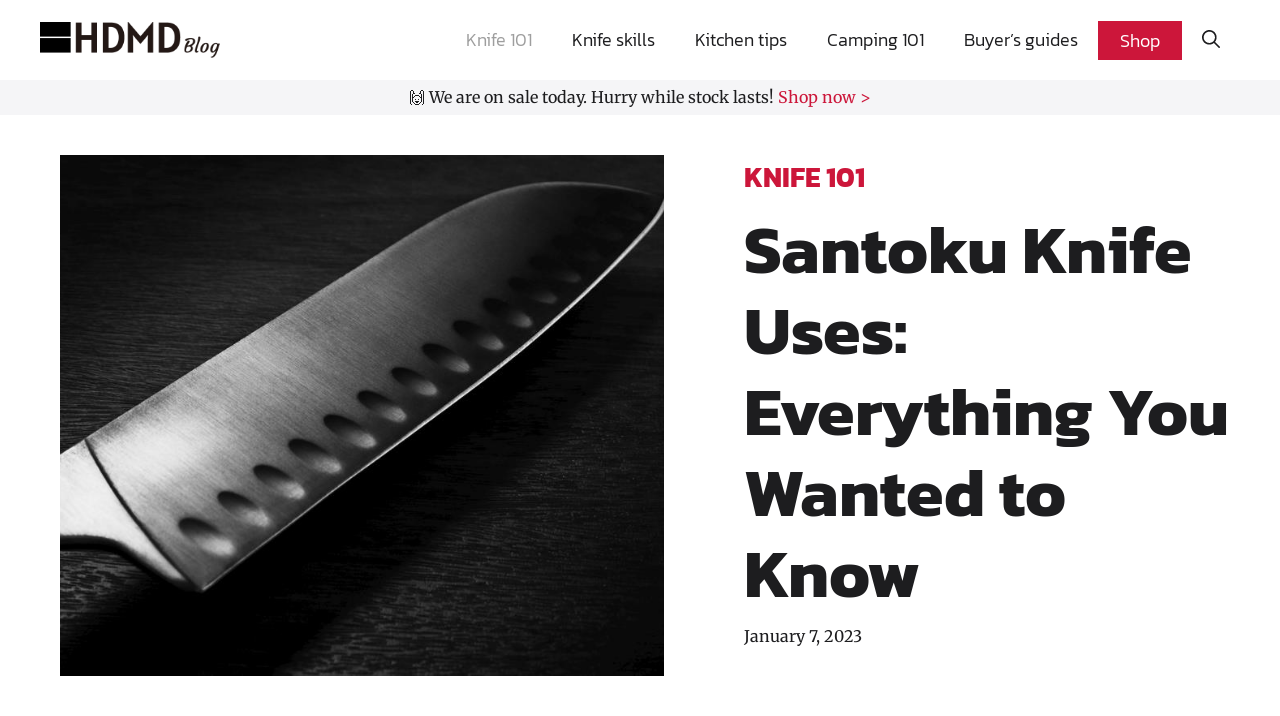

--- FILE ---
content_type: text/html; charset=UTF-8
request_url: https://blog.hdmdknives.com/santoku-knife-uses.html
body_size: 48675
content:
<!DOCTYPE html>
<html lang="en-US">
<head><meta charset="UTF-8"><script>if(navigator.userAgent.match(/MSIE|Internet Explorer/i)||navigator.userAgent.match(/Trident\/7\..*?rv:11/i)){var href=document.location.href;if(!href.match(/[?&]nowprocket/)){if(href.indexOf("?")==-1){if(href.indexOf("#")==-1){document.location.href=href+"?nowprocket=1"}else{document.location.href=href.replace("#","?nowprocket=1#")}}else{if(href.indexOf("#")==-1){document.location.href=href+"&nowprocket=1"}else{document.location.href=href.replace("#","&nowprocket=1#")}}}}</script><script>(()=>{class RocketLazyLoadScripts{constructor(){this.v="2.0.3",this.userEvents=["keydown","keyup","mousedown","mouseup","mousemove","mouseover","mouseenter","mouseout","mouseleave","touchmove","touchstart","touchend","touchcancel","wheel","click","dblclick","input","visibilitychange"],this.attributeEvents=["onblur","onclick","oncontextmenu","ondblclick","onfocus","onmousedown","onmouseenter","onmouseleave","onmousemove","onmouseout","onmouseover","onmouseup","onmousewheel","onscroll","onsubmit"]}async t(){this.i(),this.o(),/iP(ad|hone)/.test(navigator.userAgent)&&this.h(),this.u(),this.l(this),this.m(),this.k(this),this.p(this),this._(),await Promise.all([this.R(),this.L()]),this.lastBreath=Date.now(),this.S(this),this.P(),this.D(),this.O(),this.M(),await this.C(this.delayedScripts.normal),await this.C(this.delayedScripts.defer),await this.C(this.delayedScripts.async),this.F("domReady"),await this.T(),await this.j(),await this.I(),this.F("windowLoad"),await this.A(),window.dispatchEvent(new Event("rocket-allScriptsLoaded")),this.everythingLoaded=!0,this.lastTouchEnd&&await new Promise((t=>setTimeout(t,500-Date.now()+this.lastTouchEnd))),this.H(),this.F("all"),this.U(),this.W()}i(){this.CSPIssue=sessionStorage.getItem("rocketCSPIssue"),document.addEventListener("securitypolicyviolation",(t=>{this.CSPIssue||"script-src-elem"!==t.violatedDirective||"data"!==t.blockedURI||(this.CSPIssue=!0,sessionStorage.setItem("rocketCSPIssue",!0))}),{isRocket:!0})}o(){window.addEventListener("pageshow",(t=>{this.persisted=t.persisted,this.realWindowLoadedFired=!0}),{isRocket:!0}),window.addEventListener("pagehide",(()=>{this.onFirstUserAction=null}),{isRocket:!0})}h(){let t;function e(e){t=e}window.addEventListener("touchstart",e,{isRocket:!0}),window.addEventListener("touchend",(function i(o){Math.abs(o.changedTouches[0].pageX-t.changedTouches[0].pageX)<10&&Math.abs(o.changedTouches[0].pageY-t.changedTouches[0].pageY)<10&&o.timeStamp-t.timeStamp<200&&(o.target.dispatchEvent(new PointerEvent("click",{target:o.target,bubbles:!0,cancelable:!0,detail:1})),event.preventDefault(),window.removeEventListener("touchstart",e,{isRocket:!0}),window.removeEventListener("touchend",i,{isRocket:!0}))}),{isRocket:!0})}q(t){this.userActionTriggered||("mousemove"!==t.type||this.firstMousemoveIgnored?"keyup"===t.type||"mouseover"===t.type||"mouseout"===t.type||(this.userActionTriggered=!0,this.onFirstUserAction&&this.onFirstUserAction()):this.firstMousemoveIgnored=!0),"click"===t.type&&t.preventDefault(),this.savedUserEvents.length>0&&(t.stopPropagation(),t.stopImmediatePropagation()),"touchstart"===this.lastEvent&&"touchend"===t.type&&(this.lastTouchEnd=Date.now()),"click"===t.type&&(this.lastTouchEnd=0),this.lastEvent=t.type,this.savedUserEvents.push(t)}u(){this.savedUserEvents=[],this.userEventHandler=this.q.bind(this),this.userEvents.forEach((t=>window.addEventListener(t,this.userEventHandler,{passive:!1,isRocket:!0})))}U(){this.userEvents.forEach((t=>window.removeEventListener(t,this.userEventHandler,{passive:!1,isRocket:!0}))),this.savedUserEvents.forEach((t=>{t.target.dispatchEvent(new window[t.constructor.name](t.type,t))}))}m(){this.eventsMutationObserver=new MutationObserver((t=>{const e="return false";for(const i of t){if("attributes"===i.type){const t=i.target.getAttribute(i.attributeName);t&&t!==e&&(i.target.setAttribute("data-rocket-"+i.attributeName,t),i.target["rocket"+i.attributeName]=new Function("event",t),i.target.setAttribute(i.attributeName,e))}"childList"===i.type&&i.addedNodes.forEach((t=>{if(t.nodeType===Node.ELEMENT_NODE)for(const i of t.attributes)this.attributeEvents.includes(i.name)&&i.value&&""!==i.value&&(t.setAttribute("data-rocket-"+i.name,i.value),t["rocket"+i.name]=new Function("event",i.value),t.setAttribute(i.name,e))}))}})),this.eventsMutationObserver.observe(document,{subtree:!0,childList:!0,attributeFilter:this.attributeEvents})}H(){this.eventsMutationObserver.disconnect(),this.attributeEvents.forEach((t=>{document.querySelectorAll("[data-rocket-"+t+"]").forEach((e=>{e.setAttribute(t,e.getAttribute("data-rocket-"+t)),e.removeAttribute("data-rocket-"+t)}))}))}k(t){Object.defineProperty(HTMLElement.prototype,"onclick",{get(){return this.rocketonclick||null},set(e){this.rocketonclick=e,this.setAttribute(t.everythingLoaded?"onclick":"data-rocket-onclick","this.rocketonclick(event)")}})}S(t){function e(e,i){let o=e[i];e[i]=null,Object.defineProperty(e,i,{get:()=>o,set(s){t.everythingLoaded?o=s:e["rocket"+i]=o=s}})}e(document,"onreadystatechange"),e(window,"onload"),e(window,"onpageshow");try{Object.defineProperty(document,"readyState",{get:()=>t.rocketReadyState,set(e){t.rocketReadyState=e},configurable:!0}),document.readyState="loading"}catch(t){console.log("WPRocket DJE readyState conflict, bypassing")}}l(t){this.originalAddEventListener=EventTarget.prototype.addEventListener,this.originalRemoveEventListener=EventTarget.prototype.removeEventListener,this.savedEventListeners=[],EventTarget.prototype.addEventListener=function(e,i,o){o&&o.isRocket||!t.B(e,this)&&!t.userEvents.includes(e)||t.B(e,this)&&!t.userActionTriggered||e.startsWith("rocket-")||t.everythingLoaded?t.originalAddEventListener.call(this,e,i,o):t.savedEventListeners.push({target:this,remove:!1,type:e,func:i,options:o})},EventTarget.prototype.removeEventListener=function(e,i,o){o&&o.isRocket||!t.B(e,this)&&!t.userEvents.includes(e)||t.B(e,this)&&!t.userActionTriggered||e.startsWith("rocket-")||t.everythingLoaded?t.originalRemoveEventListener.call(this,e,i,o):t.savedEventListeners.push({target:this,remove:!0,type:e,func:i,options:o})}}F(t){"all"===t&&(EventTarget.prototype.addEventListener=this.originalAddEventListener,EventTarget.prototype.removeEventListener=this.originalRemoveEventListener),this.savedEventListeners=this.savedEventListeners.filter((e=>{let i=e.type,o=e.target||window;return"domReady"===t&&"DOMContentLoaded"!==i&&"readystatechange"!==i||("windowLoad"===t&&"load"!==i&&"readystatechange"!==i&&"pageshow"!==i||(this.B(i,o)&&(i="rocket-"+i),e.remove?o.removeEventListener(i,e.func,e.options):o.addEventListener(i,e.func,e.options),!1))}))}p(t){let e;function i(e){return t.everythingLoaded?e:e.split(" ").map((t=>"load"===t||t.startsWith("load.")?"rocket-jquery-load":t)).join(" ")}function o(o){function s(e){const s=o.fn[e];o.fn[e]=o.fn.init.prototype[e]=function(){return this[0]===window&&t.userActionTriggered&&("string"==typeof arguments[0]||arguments[0]instanceof String?arguments[0]=i(arguments[0]):"object"==typeof arguments[0]&&Object.keys(arguments[0]).forEach((t=>{const e=arguments[0][t];delete arguments[0][t],arguments[0][i(t)]=e}))),s.apply(this,arguments),this}}if(o&&o.fn&&!t.allJQueries.includes(o)){const e={DOMContentLoaded:[],"rocket-DOMContentLoaded":[]};for(const t in e)document.addEventListener(t,(()=>{e[t].forEach((t=>t()))}),{isRocket:!0});o.fn.ready=o.fn.init.prototype.ready=function(i){function s(){parseInt(o.fn.jquery)>2?setTimeout((()=>i.bind(document)(o))):i.bind(document)(o)}return t.realDomReadyFired?!t.userActionTriggered||t.fauxDomReadyFired?s():e["rocket-DOMContentLoaded"].push(s):e.DOMContentLoaded.push(s),o([])},s("on"),s("one"),s("off"),t.allJQueries.push(o)}e=o}t.allJQueries=[],o(window.jQuery),Object.defineProperty(window,"jQuery",{get:()=>e,set(t){o(t)}})}P(){const t=new Map;document.write=document.writeln=function(e){const i=document.currentScript,o=document.createRange(),s=i.parentElement;let n=t.get(i);void 0===n&&(n=i.nextSibling,t.set(i,n));const c=document.createDocumentFragment();o.setStart(c,0),c.appendChild(o.createContextualFragment(e)),s.insertBefore(c,n)}}async R(){return new Promise((t=>{this.userActionTriggered?t():this.onFirstUserAction=t}))}async L(){return new Promise((t=>{document.addEventListener("DOMContentLoaded",(()=>{this.realDomReadyFired=!0,t()}),{isRocket:!0})}))}async I(){return this.realWindowLoadedFired?Promise.resolve():new Promise((t=>{window.addEventListener("load",t,{isRocket:!0})}))}M(){this.pendingScripts=[];this.scriptsMutationObserver=new MutationObserver((t=>{for(const e of t)e.addedNodes.forEach((t=>{"SCRIPT"!==t.tagName||t.noModule||t.isWPRocket||this.pendingScripts.push({script:t,promise:new Promise((e=>{const i=()=>{const i=this.pendingScripts.findIndex((e=>e.script===t));i>=0&&this.pendingScripts.splice(i,1),e()};t.addEventListener("load",i,{isRocket:!0}),t.addEventListener("error",i,{isRocket:!0}),setTimeout(i,1e3)}))})}))})),this.scriptsMutationObserver.observe(document,{childList:!0,subtree:!0})}async j(){await this.J(),this.pendingScripts.length?(await this.pendingScripts[0].promise,await this.j()):this.scriptsMutationObserver.disconnect()}D(){this.delayedScripts={normal:[],async:[],defer:[]},document.querySelectorAll("script[type$=rocketlazyloadscript]").forEach((t=>{t.hasAttribute("data-rocket-src")?t.hasAttribute("async")&&!1!==t.async?this.delayedScripts.async.push(t):t.hasAttribute("defer")&&!1!==t.defer||"module"===t.getAttribute("data-rocket-type")?this.delayedScripts.defer.push(t):this.delayedScripts.normal.push(t):this.delayedScripts.normal.push(t)}))}async _(){await this.L();let t=[];document.querySelectorAll("script[type$=rocketlazyloadscript][data-rocket-src]").forEach((e=>{let i=e.getAttribute("data-rocket-src");if(i&&!i.startsWith("data:")){i.startsWith("//")&&(i=location.protocol+i);try{const o=new URL(i).origin;o!==location.origin&&t.push({src:o,crossOrigin:e.crossOrigin||"module"===e.getAttribute("data-rocket-type")})}catch(t){}}})),t=[...new Map(t.map((t=>[JSON.stringify(t),t]))).values()],this.N(t,"preconnect")}async $(t){if(await this.G(),!0!==t.noModule||!("noModule"in HTMLScriptElement.prototype))return new Promise((e=>{let i;function o(){(i||t).setAttribute("data-rocket-status","executed"),e()}try{if(navigator.userAgent.includes("Firefox/")||""===navigator.vendor||this.CSPIssue)i=document.createElement("script"),[...t.attributes].forEach((t=>{let e=t.nodeName;"type"!==e&&("data-rocket-type"===e&&(e="type"),"data-rocket-src"===e&&(e="src"),i.setAttribute(e,t.nodeValue))})),t.text&&(i.text=t.text),t.nonce&&(i.nonce=t.nonce),i.hasAttribute("src")?(i.addEventListener("load",o,{isRocket:!0}),i.addEventListener("error",(()=>{i.setAttribute("data-rocket-status","failed-network"),e()}),{isRocket:!0}),setTimeout((()=>{i.isConnected||e()}),1)):(i.text=t.text,o()),i.isWPRocket=!0,t.parentNode.replaceChild(i,t);else{const i=t.getAttribute("data-rocket-type"),s=t.getAttribute("data-rocket-src");i?(t.type=i,t.removeAttribute("data-rocket-type")):t.removeAttribute("type"),t.addEventListener("load",o,{isRocket:!0}),t.addEventListener("error",(i=>{this.CSPIssue&&i.target.src.startsWith("data:")?(console.log("WPRocket: CSP fallback activated"),t.removeAttribute("src"),this.$(t).then(e)):(t.setAttribute("data-rocket-status","failed-network"),e())}),{isRocket:!0}),s?(t.fetchPriority="high",t.removeAttribute("data-rocket-src"),t.src=s):t.src="data:text/javascript;base64,"+window.btoa(unescape(encodeURIComponent(t.text)))}}catch(i){t.setAttribute("data-rocket-status","failed-transform"),e()}}));t.setAttribute("data-rocket-status","skipped")}async C(t){const e=t.shift();return e?(e.isConnected&&await this.$(e),this.C(t)):Promise.resolve()}O(){this.N([...this.delayedScripts.normal,...this.delayedScripts.defer,...this.delayedScripts.async],"preload")}N(t,e){this.trash=this.trash||[];let i=!0;var o=document.createDocumentFragment();t.forEach((t=>{const s=t.getAttribute&&t.getAttribute("data-rocket-src")||t.src;if(s&&!s.startsWith("data:")){const n=document.createElement("link");n.href=s,n.rel=e,"preconnect"!==e&&(n.as="script",n.fetchPriority=i?"high":"low"),t.getAttribute&&"module"===t.getAttribute("data-rocket-type")&&(n.crossOrigin=!0),t.crossOrigin&&(n.crossOrigin=t.crossOrigin),t.integrity&&(n.integrity=t.integrity),t.nonce&&(n.nonce=t.nonce),o.appendChild(n),this.trash.push(n),i=!1}})),document.head.appendChild(o)}W(){this.trash.forEach((t=>t.remove()))}async T(){try{document.readyState="interactive"}catch(t){}this.fauxDomReadyFired=!0;try{await this.G(),document.dispatchEvent(new Event("rocket-readystatechange")),await this.G(),document.rocketonreadystatechange&&document.rocketonreadystatechange(),await this.G(),document.dispatchEvent(new Event("rocket-DOMContentLoaded")),await this.G(),window.dispatchEvent(new Event("rocket-DOMContentLoaded"))}catch(t){console.error(t)}}async A(){try{document.readyState="complete"}catch(t){}try{await this.G(),document.dispatchEvent(new Event("rocket-readystatechange")),await this.G(),document.rocketonreadystatechange&&document.rocketonreadystatechange(),await this.G(),window.dispatchEvent(new Event("rocket-load")),await this.G(),window.rocketonload&&window.rocketonload(),await this.G(),this.allJQueries.forEach((t=>t(window).trigger("rocket-jquery-load"))),await this.G();const t=new Event("rocket-pageshow");t.persisted=this.persisted,window.dispatchEvent(t),await this.G(),window.rocketonpageshow&&window.rocketonpageshow({persisted:this.persisted})}catch(t){console.error(t)}}async G(){Date.now()-this.lastBreath>45&&(await this.J(),this.lastBreath=Date.now())}async J(){return document.hidden?new Promise((t=>setTimeout(t))):new Promise((t=>requestAnimationFrame(t)))}B(t,e){return e===document&&"readystatechange"===t||(e===document&&"DOMContentLoaded"===t||(e===window&&"DOMContentLoaded"===t||(e===window&&"load"===t||e===window&&"pageshow"===t)))}static run(){(new RocketLazyLoadScripts).t()}}RocketLazyLoadScripts.run()})();</script>
	
	<meta name='robots' content='index, follow, max-image-preview:large, max-snippet:-1, max-video-preview:-1' />
<meta name="viewport" content="width=device-width, initial-scale=1">
	<!-- This site is optimized with the Yoast SEO plugin v26.7 - https://yoast.com/wordpress/plugins/seo/ -->
	<title>Santoku Knife Uses: Everything You Wanted to Know - HDMD Knives Blog</title><link rel="preload" data-rocket-preload as="font" href="https://fonts.gstatic.com/s/kanit/v16/nKKU-Go6G5tXcr4-ORWnVaE.woff2" crossorigin><link rel="preload" data-rocket-preload as="font" href="https://fonts.gstatic.com/s/kanit/v16/nKKZ-Go6G5tXcraVGwA.woff2" crossorigin><link rel="preload" data-rocket-preload as="font" href="https://fonts.gstatic.com/s/kanit/v16/nKKU-Go6G5tXcr4uPhWnVaE.woff2" crossorigin><link rel="preload" data-rocket-preload as="font" href="https://fonts.gstatic.com/s/merriweather/v32/u-4e0qyriQwlOrhSvowK_l5UcA6zuSYEqOzpPe3HOZJ5eX1WtLaQwmYiSeqqJ-k.woff2" crossorigin><style id="wpr-usedcss">img:is([sizes=auto i],[sizes^="auto," i]){contain-intrinsic-size:3000px 1500px}@font-face{font-display:swap;font-family:Kanit;font-style:normal;font-weight:300;src:url(https://fonts.gstatic.com/s/kanit/v16/nKKU-Go6G5tXcr4-ORWnVaE.woff2) format('woff2');unicode-range:U+0000-00FF,U+0131,U+0152-0153,U+02BB-02BC,U+02C6,U+02DA,U+02DC,U+0304,U+0308,U+0329,U+2000-206F,U+20AC,U+2122,U+2191,U+2193,U+2212,U+2215,U+FEFF,U+FFFD}@font-face{font-display:swap;font-family:Kanit;font-style:normal;font-weight:400;src:url(https://fonts.gstatic.com/s/kanit/v16/nKKZ-Go6G5tXcraVGwA.woff2) format('woff2');unicode-range:U+0000-00FF,U+0131,U+0152-0153,U+02BB-02BC,U+02C6,U+02DA,U+02DC,U+0304,U+0308,U+0329,U+2000-206F,U+20AC,U+2122,U+2191,U+2193,U+2212,U+2215,U+FEFF,U+FFFD}@font-face{font-display:swap;font-family:Kanit;font-style:normal;font-weight:700;src:url(https://fonts.gstatic.com/s/kanit/v16/nKKU-Go6G5tXcr4uPhWnVaE.woff2) format('woff2');unicode-range:U+0000-00FF,U+0131,U+0152-0153,U+02BB-02BC,U+02C6,U+02DA,U+02DC,U+0304,U+0308,U+0329,U+2000-206F,U+20AC,U+2122,U+2191,U+2193,U+2212,U+2215,U+FEFF,U+FFFD}@font-face{font-display:swap;font-family:Merriweather;font-style:normal;font-weight:300;font-stretch:100%;src:url(https://fonts.gstatic.com/s/merriweather/v32/u-4e0qyriQwlOrhSvowK_l5UcA6zuSYEqOzpPe3HOZJ5eX1WtLaQwmYiSeqqJ-k.woff2) format('woff2');unicode-range:U+0000-00FF,U+0131,U+0152-0153,U+02BB-02BC,U+02C6,U+02DA,U+02DC,U+0304,U+0308,U+0329,U+2000-206F,U+20AC,U+2122,U+2191,U+2193,U+2212,U+2215,U+FEFF,U+FFFD}@font-face{font-display:swap;font-family:Merriweather;font-style:normal;font-weight:400;font-stretch:100%;src:url(https://fonts.gstatic.com/s/merriweather/v32/u-4e0qyriQwlOrhSvowK_l5UcA6zuSYEqOzpPe3HOZJ5eX1WtLaQwmYiSeqqJ-k.woff2) format('woff2');unicode-range:U+0000-00FF,U+0131,U+0152-0153,U+02BB-02BC,U+02C6,U+02DA,U+02DC,U+0304,U+0308,U+0329,U+2000-206F,U+20AC,U+2122,U+2191,U+2193,U+2212,U+2215,U+FEFF,U+FFFD}@font-face{font-display:swap;font-family:Merriweather;font-style:normal;font-weight:700;font-stretch:100%;src:url(https://fonts.gstatic.com/s/merriweather/v32/u-4e0qyriQwlOrhSvowK_l5UcA6zuSYEqOzpPe3HOZJ5eX1WtLaQwmYiSeqqJ-k.woff2) format('woff2');unicode-range:U+0000-00FF,U+0131,U+0152-0153,U+02BB-02BC,U+02C6,U+02DA,U+02DC,U+0304,U+0308,U+0329,U+2000-206F,U+20AC,U+2122,U+2191,U+2193,U+2212,U+2215,U+FEFF,U+FFFD}@font-face{font-display:swap;font-family:Merriweather;font-style:normal;font-weight:900;font-stretch:100%;src:url(https://fonts.gstatic.com/s/merriweather/v32/u-4e0qyriQwlOrhSvowK_l5UcA6zuSYEqOzpPe3HOZJ5eX1WtLaQwmYiSeqqJ-k.woff2) format('woff2');unicode-range:U+0000-00FF,U+0131,U+0152-0153,U+02BB-02BC,U+02C6,U+02DA,U+02DC,U+0304,U+0308,U+0329,U+2000-206F,U+20AC,U+2122,U+2191,U+2193,U+2212,U+2215,U+FEFF,U+FFFD}img.emoji{display:inline!important;border:none!important;box-shadow:none!important;height:1em!important;width:1em!important;margin:0 .07em!important;vertical-align:-.1em!important;background:0 0!important;padding:0!important}:where(.wp-block-button__link){border-radius:9999px;box-shadow:none;padding:calc(.667em + 2px) calc(1.333em + 2px);text-decoration:none}:root :where(.wp-block-button .wp-block-button__link.is-style-outline),:root :where(.wp-block-button.is-style-outline>.wp-block-button__link){border:2px solid;padding:.667em 1.333em}:root :where(.wp-block-button .wp-block-button__link.is-style-outline:not(.has-text-color)),:root :where(.wp-block-button.is-style-outline>.wp-block-button__link:not(.has-text-color)){color:currentColor}:root :where(.wp-block-button .wp-block-button__link.is-style-outline:not(.has-background)),:root :where(.wp-block-button.is-style-outline>.wp-block-button__link:not(.has-background)){background-color:initial;background-image:none}:where(.wp-block-calendar table:not(.has-background) th){background:#ddd}:where(.wp-block-columns){margin-bottom:1.75em}:where(.wp-block-columns.has-background){padding:1.25em 2.375em}:where(.wp-block-post-comments input[type=submit]){border:none}:where(.wp-block-cover-image:not(.has-text-color)),:where(.wp-block-cover:not(.has-text-color)){color:#fff}:where(.wp-block-cover-image.is-light:not(.has-text-color)),:where(.wp-block-cover.is-light:not(.has-text-color)){color:#000}:root :where(.wp-block-cover h1:not(.has-text-color)),:root :where(.wp-block-cover h2:not(.has-text-color)),:root :where(.wp-block-cover h3:not(.has-text-color)),:root :where(.wp-block-cover h4:not(.has-text-color)),:root :where(.wp-block-cover h5:not(.has-text-color)),:root :where(.wp-block-cover h6:not(.has-text-color)),:root :where(.wp-block-cover p:not(.has-text-color)){color:inherit}:where(.wp-block-file){margin-bottom:1.5em}:where(.wp-block-file__button){border-radius:2em;display:inline-block;padding:.5em 1em}:where(.wp-block-file__button):is(a):active,:where(.wp-block-file__button):is(a):focus,:where(.wp-block-file__button):is(a):hover,:where(.wp-block-file__button):is(a):visited{box-shadow:none;color:#fff;opacity:.85;text-decoration:none}:where(.wp-block-group.wp-block-group-is-layout-constrained){position:relative}.wp-block-image>a,.wp-block-image>figure>a{display:inline-block}.wp-block-image img{box-sizing:border-box;height:auto;max-width:100%;vertical-align:bottom}.wp-block-image.aligncenter{text-align:center}.wp-block-image.alignfull>a{width:100%}.wp-block-image.alignfull img{height:auto;width:100%}.wp-block-image .aligncenter,.wp-block-image.aligncenter{display:table}.wp-block-image .aligncenter{margin-left:auto;margin-right:auto}.wp-block-image :where(figcaption){margin-bottom:1em;margin-top:.5em}:root :where(.wp-block-image.is-style-rounded img,.wp-block-image .is-style-rounded img){border-radius:9999px}.wp-block-image figure{margin:0}@keyframes show-content-image{0%{visibility:hidden}99%{visibility:hidden}to{visibility:visible}}:where(.wp-block-latest-comments:not([style*=line-height] .wp-block-latest-comments__comment)){line-height:1.1}:where(.wp-block-latest-comments:not([style*=line-height] .wp-block-latest-comments__comment-excerpt p)){line-height:1.8}:root :where(.wp-block-latest-posts.is-grid){padding:0}:root :where(.wp-block-latest-posts.wp-block-latest-posts__list){padding-left:0}ul{box-sizing:border-box}:root :where(.wp-block-list.has-background){padding:1.25em 2.375em}:where(.wp-block-navigation.has-background .wp-block-navigation-item a:not(.wp-element-button)),:where(.wp-block-navigation.has-background .wp-block-navigation-submenu a:not(.wp-element-button)){padding:.5em 1em}:where(.wp-block-navigation .wp-block-navigation__submenu-container .wp-block-navigation-item a:not(.wp-element-button)),:where(.wp-block-navigation .wp-block-navigation__submenu-container .wp-block-navigation-submenu a:not(.wp-element-button)),:where(.wp-block-navigation .wp-block-navigation__submenu-container .wp-block-navigation-submenu button.wp-block-navigation-item__content),:where(.wp-block-navigation .wp-block-navigation__submenu-container .wp-block-pages-list__item button.wp-block-navigation-item__content){padding:.5em 1em}:root :where(p.has-background){padding:1.25em 2.375em}:where(p.has-text-color:not(.has-link-color)) a{color:inherit}:where(.wp-block-post-comments-form) input:not([type=submit]),:where(.wp-block-post-comments-form) textarea{border:1px solid #949494;font-family:inherit;font-size:1em}:where(.wp-block-post-comments-form) input:where(:not([type=submit]):not([type=checkbox])),:where(.wp-block-post-comments-form) textarea{padding:calc(.667em + 2px)}:where(.wp-block-post-excerpt){box-sizing:border-box;margin-bottom:var(--wp--style--block-gap);margin-top:var(--wp--style--block-gap)}:where(.wp-block-preformatted.has-background){padding:1.25em 2.375em}:where(.wp-block-search__button){border:1px solid #ccc;padding:6px 10px}:where(.wp-block-search__input){font-family:inherit;font-size:inherit;font-style:inherit;font-weight:inherit;letter-spacing:inherit;line-height:inherit;text-transform:inherit}:where(.wp-block-search__button-inside .wp-block-search__inside-wrapper){border:1px solid #949494;box-sizing:border-box;padding:4px}:where(.wp-block-search__button-inside .wp-block-search__inside-wrapper) .wp-block-search__input{border:none;border-radius:0;padding:0 4px}:where(.wp-block-search__button-inside .wp-block-search__inside-wrapper) .wp-block-search__input:focus{outline:0}:where(.wp-block-search__button-inside .wp-block-search__inside-wrapper) :where(.wp-block-search__button){padding:4px 8px}:root :where(.wp-block-separator.is-style-dots){height:auto;line-height:1;text-align:center}:root :where(.wp-block-separator.is-style-dots):before{color:currentColor;content:"···";font-family:serif;font-size:1.5em;letter-spacing:2em;padding-left:2em}:root :where(.wp-block-site-logo.is-style-rounded){border-radius:9999px}.wp-block-social-links{background:0 0;box-sizing:border-box;margin-left:0;padding-left:0;padding-right:0;text-indent:0}.wp-block-social-links .wp-social-link a,.wp-block-social-links .wp-social-link a:hover{border-bottom:0;box-shadow:none;text-decoration:none}.wp-block-social-links .wp-social-link svg{height:1em;width:1em}.wp-block-social-links .wp-social-link span:not(.screen-reader-text){font-size:.65em;margin-left:.5em;margin-right:.5em}.wp-block-social-links,.wp-block-social-links.has-normal-icon-size{font-size:24px}.wp-block-social-links.aligncenter{display:flex;justify-content:center}.wp-block-social-link{border-radius:9999px;display:block;height:auto}@media not (prefers-reduced-motion){.wp-block-image img.hide{visibility:hidden}.wp-block-image img.show{animation:.4s show-content-image}.wp-block-social-link{transition:transform .1s ease}}.wp-block-social-link a{align-items:center;display:flex;line-height:0}.wp-block-social-link:hover{transform:scale(1.1)}.wp-block-social-links .wp-block-social-link.wp-social-link{display:inline-block;margin:0;padding:0}.wp-block-social-links .wp-block-social-link.wp-social-link .wp-block-social-link-anchor,.wp-block-social-links .wp-block-social-link.wp-social-link .wp-block-social-link-anchor svg,.wp-block-social-links .wp-block-social-link.wp-social-link .wp-block-social-link-anchor:active,.wp-block-social-links .wp-block-social-link.wp-social-link .wp-block-social-link-anchor:hover,.wp-block-social-links .wp-block-social-link.wp-social-link .wp-block-social-link-anchor:visited{color:currentColor;fill:currentColor}:where(.wp-block-social-links:not(.is-style-logos-only)) .wp-social-link{background-color:#f0f0f0;color:#444}:where(.wp-block-social-links:not(.is-style-logos-only)) .wp-social-link-amazon{background-color:#f90;color:#fff}:where(.wp-block-social-links:not(.is-style-logos-only)) .wp-social-link-bandcamp{background-color:#1ea0c3;color:#fff}:where(.wp-block-social-links:not(.is-style-logos-only)) .wp-social-link-behance{background-color:#0757fe;color:#fff}:where(.wp-block-social-links:not(.is-style-logos-only)) .wp-social-link-bluesky{background-color:#0a7aff;color:#fff}:where(.wp-block-social-links:not(.is-style-logos-only)) .wp-social-link-codepen{background-color:#1e1f26;color:#fff}:where(.wp-block-social-links:not(.is-style-logos-only)) .wp-social-link-deviantart{background-color:#02e49b;color:#fff}:where(.wp-block-social-links:not(.is-style-logos-only)) .wp-social-link-discord{background-color:#5865f2;color:#fff}:where(.wp-block-social-links:not(.is-style-logos-only)) .wp-social-link-dribbble{background-color:#e94c89;color:#fff}:where(.wp-block-social-links:not(.is-style-logos-only)) .wp-social-link-dropbox{background-color:#4280ff;color:#fff}:where(.wp-block-social-links:not(.is-style-logos-only)) .wp-social-link-etsy{background-color:#f45800;color:#fff}:where(.wp-block-social-links:not(.is-style-logos-only)) .wp-social-link-facebook{background-color:#0866ff;color:#fff}:where(.wp-block-social-links:not(.is-style-logos-only)) .wp-social-link-fivehundredpx{background-color:#000;color:#fff}:where(.wp-block-social-links:not(.is-style-logos-only)) .wp-social-link-flickr{background-color:#0461dd;color:#fff}:where(.wp-block-social-links:not(.is-style-logos-only)) .wp-social-link-foursquare{background-color:#e65678;color:#fff}:where(.wp-block-social-links:not(.is-style-logos-only)) .wp-social-link-github{background-color:#24292d;color:#fff}:where(.wp-block-social-links:not(.is-style-logos-only)) .wp-social-link-goodreads{background-color:#eceadd;color:#382110}:where(.wp-block-social-links:not(.is-style-logos-only)) .wp-social-link-google{background-color:#ea4434;color:#fff}:where(.wp-block-social-links:not(.is-style-logos-only)) .wp-social-link-gravatar{background-color:#1d4fc4;color:#fff}:where(.wp-block-social-links:not(.is-style-logos-only)) .wp-social-link-instagram{background-color:#f00075;color:#fff}:where(.wp-block-social-links:not(.is-style-logos-only)) .wp-social-link-lastfm{background-color:#e21b24;color:#fff}:where(.wp-block-social-links:not(.is-style-logos-only)) .wp-social-link-linkedin{background-color:#0d66c2;color:#fff}:where(.wp-block-social-links:not(.is-style-logos-only)) .wp-social-link-mastodon{background-color:#3288d4;color:#fff}:where(.wp-block-social-links:not(.is-style-logos-only)) .wp-social-link-medium{background-color:#000;color:#fff}:where(.wp-block-social-links:not(.is-style-logos-only)) .wp-social-link-meetup{background-color:#f6405f;color:#fff}:where(.wp-block-social-links:not(.is-style-logos-only)) .wp-social-link-patreon{background-color:#000;color:#fff}:where(.wp-block-social-links:not(.is-style-logos-only)) .wp-social-link-pinterest{background-color:#e60122;color:#fff}:where(.wp-block-social-links:not(.is-style-logos-only)) .wp-social-link-pocket{background-color:#ef4155;color:#fff}:where(.wp-block-social-links:not(.is-style-logos-only)) .wp-social-link-reddit{background-color:#ff4500;color:#fff}:where(.wp-block-social-links:not(.is-style-logos-only)) .wp-social-link-skype{background-color:#0478d7;color:#fff}:where(.wp-block-social-links:not(.is-style-logos-only)) .wp-social-link-snapchat{background-color:#fefc00;color:#fff;stroke:#000}:where(.wp-block-social-links:not(.is-style-logos-only)) .wp-social-link-soundcloud{background-color:#ff5600;color:#fff}:where(.wp-block-social-links:not(.is-style-logos-only)) .wp-social-link-spotify{background-color:#1bd760;color:#fff}:where(.wp-block-social-links:not(.is-style-logos-only)) .wp-social-link-telegram{background-color:#2aabee;color:#fff}:where(.wp-block-social-links:not(.is-style-logos-only)) .wp-social-link-threads{background-color:#000;color:#fff}:where(.wp-block-social-links:not(.is-style-logos-only)) .wp-social-link-tiktok{background-color:#000;color:#fff}:where(.wp-block-social-links:not(.is-style-logos-only)) .wp-social-link-tumblr{background-color:#011835;color:#fff}:where(.wp-block-social-links:not(.is-style-logos-only)) .wp-social-link-twitch{background-color:#6440a4;color:#fff}:where(.wp-block-social-links:not(.is-style-logos-only)) .wp-social-link-twitter{background-color:#1da1f2;color:#fff}:where(.wp-block-social-links:not(.is-style-logos-only)) .wp-social-link-vimeo{background-color:#1eb7ea;color:#fff}:where(.wp-block-social-links:not(.is-style-logos-only)) .wp-social-link-vk{background-color:#4680c2;color:#fff}:where(.wp-block-social-links:not(.is-style-logos-only)) .wp-social-link-wordpress{background-color:#3499cd;color:#fff}:where(.wp-block-social-links:not(.is-style-logos-only)) .wp-social-link-whatsapp{background-color:#25d366;color:#fff}:where(.wp-block-social-links:not(.is-style-logos-only)) .wp-social-link-x{background-color:#000;color:#fff}:where(.wp-block-social-links:not(.is-style-logos-only)) .wp-social-link-yelp{background-color:#d32422;color:#fff}:where(.wp-block-social-links:not(.is-style-logos-only)) .wp-social-link-youtube{background-color:red;color:#fff}:where(.wp-block-social-links.is-style-logos-only) .wp-social-link{background:0 0}:where(.wp-block-social-links.is-style-logos-only) .wp-social-link svg{height:1.25em;width:1.25em}:where(.wp-block-social-links.is-style-logos-only) .wp-social-link-amazon{color:#f90}:where(.wp-block-social-links.is-style-logos-only) .wp-social-link-bandcamp{color:#1ea0c3}:where(.wp-block-social-links.is-style-logos-only) .wp-social-link-behance{color:#0757fe}:where(.wp-block-social-links.is-style-logos-only) .wp-social-link-bluesky{color:#0a7aff}:where(.wp-block-social-links.is-style-logos-only) .wp-social-link-codepen{color:#1e1f26}:where(.wp-block-social-links.is-style-logos-only) .wp-social-link-deviantart{color:#02e49b}:where(.wp-block-social-links.is-style-logos-only) .wp-social-link-discord{color:#5865f2}:where(.wp-block-social-links.is-style-logos-only) .wp-social-link-dribbble{color:#e94c89}:where(.wp-block-social-links.is-style-logos-only) .wp-social-link-dropbox{color:#4280ff}:where(.wp-block-social-links.is-style-logos-only) .wp-social-link-etsy{color:#f45800}:where(.wp-block-social-links.is-style-logos-only) .wp-social-link-facebook{color:#0866ff}:where(.wp-block-social-links.is-style-logos-only) .wp-social-link-fivehundredpx{color:#000}:where(.wp-block-social-links.is-style-logos-only) .wp-social-link-flickr{color:#0461dd}:where(.wp-block-social-links.is-style-logos-only) .wp-social-link-foursquare{color:#e65678}:where(.wp-block-social-links.is-style-logos-only) .wp-social-link-github{color:#24292d}:where(.wp-block-social-links.is-style-logos-only) .wp-social-link-goodreads{color:#382110}:where(.wp-block-social-links.is-style-logos-only) .wp-social-link-google{color:#ea4434}:where(.wp-block-social-links.is-style-logos-only) .wp-social-link-gravatar{color:#1d4fc4}:where(.wp-block-social-links.is-style-logos-only) .wp-social-link-instagram{color:#f00075}:where(.wp-block-social-links.is-style-logos-only) .wp-social-link-lastfm{color:#e21b24}:where(.wp-block-social-links.is-style-logos-only) .wp-social-link-linkedin{color:#0d66c2}:where(.wp-block-social-links.is-style-logos-only) .wp-social-link-mastodon{color:#3288d4}:where(.wp-block-social-links.is-style-logos-only) .wp-social-link-medium{color:#000}:where(.wp-block-social-links.is-style-logos-only) .wp-social-link-meetup{color:#f6405f}:where(.wp-block-social-links.is-style-logos-only) .wp-social-link-patreon{color:#000}:where(.wp-block-social-links.is-style-logos-only) .wp-social-link-pinterest{color:#e60122}:where(.wp-block-social-links.is-style-logos-only) .wp-social-link-pocket{color:#ef4155}:where(.wp-block-social-links.is-style-logos-only) .wp-social-link-reddit{color:#ff4500}:where(.wp-block-social-links.is-style-logos-only) .wp-social-link-skype{color:#0478d7}:where(.wp-block-social-links.is-style-logos-only) .wp-social-link-snapchat{color:#fff;stroke:#000}:where(.wp-block-social-links.is-style-logos-only) .wp-social-link-soundcloud{color:#ff5600}:where(.wp-block-social-links.is-style-logos-only) .wp-social-link-spotify{color:#1bd760}:where(.wp-block-social-links.is-style-logos-only) .wp-social-link-telegram{color:#2aabee}:where(.wp-block-social-links.is-style-logos-only) .wp-social-link-threads{color:#000}:where(.wp-block-social-links.is-style-logos-only) .wp-social-link-tiktok{color:#000}:where(.wp-block-social-links.is-style-logos-only) .wp-social-link-tumblr{color:#011835}:where(.wp-block-social-links.is-style-logos-only) .wp-social-link-twitch{color:#6440a4}:where(.wp-block-social-links.is-style-logos-only) .wp-social-link-twitter{color:#1da1f2}:where(.wp-block-social-links.is-style-logos-only) .wp-social-link-vimeo{color:#1eb7ea}:where(.wp-block-social-links.is-style-logos-only) .wp-social-link-vk{color:#4680c2}:where(.wp-block-social-links.is-style-logos-only) .wp-social-link-whatsapp{color:#25d366}:where(.wp-block-social-links.is-style-logos-only) .wp-social-link-wordpress{color:#3499cd}:where(.wp-block-social-links.is-style-logos-only) .wp-social-link-x{color:#000}:where(.wp-block-social-links.is-style-logos-only) .wp-social-link-yelp{color:#d32422}:where(.wp-block-social-links.is-style-logos-only) .wp-social-link-youtube{color:red}:root :where(.wp-block-social-links .wp-social-link a){padding:.25em}:root :where(.wp-block-social-links.is-style-logos-only .wp-social-link a){padding:0}:root :where(.wp-block-social-links.is-style-pill-shape .wp-social-link a){padding-left:.6666666667em;padding-right:.6666666667em}:root :where(.wp-block-tag-cloud.is-style-outline){display:flex;flex-wrap:wrap;gap:1ch}:root :where(.wp-block-tag-cloud.is-style-outline a){border:1px solid;font-size:unset!important;margin-right:0;padding:1ch 2ch;text-decoration:none!important}:root :where(.wp-block-table-of-contents){box-sizing:border-box}:where(.wp-block-term-description){box-sizing:border-box;margin-bottom:var(--wp--style--block-gap);margin-top:var(--wp--style--block-gap)}:where(pre.wp-block-verse){font-family:inherit}.entry-content{counter-reset:footnotes}:root{--wp--preset--font-size--normal:16px;--wp--preset--font-size--huge:42px}.has-normal-font-size{font-size:var(--wp--preset--font-size--normal)}.has-text-align-center{text-align:center}.aligncenter{clear:both}.screen-reader-text{border:0;clip-path:inset(50%);height:1px;margin:-1px;overflow:hidden;padding:0;position:absolute;width:1px;word-wrap:normal!important}.screen-reader-text:focus{background-color:#ddd;clip-path:none;color:#444;display:block;font-size:1em;height:auto;left:5px;line-height:normal;padding:15px 23px 14px;text-decoration:none;top:5px;width:auto;z-index:100000}html :where(.has-border-color){border-style:solid}html :where([style*=border-top-color]){border-top-style:solid}html :where([style*=border-right-color]){border-right-style:solid}html :where([style*=border-bottom-color]){border-bottom-style:solid}html :where([style*=border-left-color]){border-left-style:solid}html :where([style*=border-width]){border-style:solid}html :where([style*=border-top-width]){border-top-style:solid}html :where([style*=border-right-width]){border-right-style:solid}html :where([style*=border-bottom-width]){border-bottom-style:solid}html :where([style*=border-left-width]){border-left-style:solid}html :where(img[class*=wp-image-]){height:auto;max-width:100%}:where(figure){margin:0 0 1em}html :where(.is-position-sticky){--wp-admin--admin-bar--position-offset:var(--wp-admin--admin-bar--height,0px)}@media screen and (max-width:600px){html :where(.is-position-sticky){--wp-admin--admin-bar--position-offset:0px}}:root{--wp--preset--aspect-ratio--square:1;--wp--preset--aspect-ratio--4-3:4/3;--wp--preset--aspect-ratio--3-4:3/4;--wp--preset--aspect-ratio--3-2:3/2;--wp--preset--aspect-ratio--2-3:2/3;--wp--preset--aspect-ratio--16-9:16/9;--wp--preset--aspect-ratio--9-16:9/16;--wp--preset--color--black:#000000;--wp--preset--color--cyan-bluish-gray:#abb8c3;--wp--preset--color--white:#ffffff;--wp--preset--color--pale-pink:#f78da7;--wp--preset--color--vivid-red:#cf2e2e;--wp--preset--color--luminous-vivid-orange:#ff6900;--wp--preset--color--luminous-vivid-amber:#fcb900;--wp--preset--color--light-green-cyan:#7bdcb5;--wp--preset--color--vivid-green-cyan:#00d084;--wp--preset--color--pale-cyan-blue:#8ed1fc;--wp--preset--color--vivid-cyan-blue:#0693e3;--wp--preset--color--vivid-purple:#9b51e0;--wp--preset--color--contrast:var(--contrast);--wp--preset--color--contrast-2:var(--contrast-2);--wp--preset--color--contrast-3:var(--contrast-3);--wp--preset--color--base:var(--base);--wp--preset--color--base-2:var(--base-2);--wp--preset--color--base-3:var(--base-3);--wp--preset--color--accent:var(--accent);--wp--preset--gradient--vivid-cyan-blue-to-vivid-purple:linear-gradient(135deg,rgba(6, 147, 227, 1) 0%,rgb(155, 81, 224) 100%);--wp--preset--gradient--light-green-cyan-to-vivid-green-cyan:linear-gradient(135deg,rgb(122, 220, 180) 0%,rgb(0, 208, 130) 100%);--wp--preset--gradient--luminous-vivid-amber-to-luminous-vivid-orange:linear-gradient(135deg,rgba(252, 185, 0, 1) 0%,rgba(255, 105, 0, 1) 100%);--wp--preset--gradient--luminous-vivid-orange-to-vivid-red:linear-gradient(135deg,rgba(255, 105, 0, 1) 0%,rgb(207, 46, 46) 100%);--wp--preset--gradient--very-light-gray-to-cyan-bluish-gray:linear-gradient(135deg,rgb(238, 238, 238) 0%,rgb(169, 184, 195) 100%);--wp--preset--gradient--cool-to-warm-spectrum:linear-gradient(135deg,rgb(74, 234, 220) 0%,rgb(151, 120, 209) 20%,rgb(207, 42, 186) 40%,rgb(238, 44, 130) 60%,rgb(251, 105, 98) 80%,rgb(254, 248, 76) 100%);--wp--preset--gradient--blush-light-purple:linear-gradient(135deg,rgb(255, 206, 236) 0%,rgb(152, 150, 240) 100%);--wp--preset--gradient--blush-bordeaux:linear-gradient(135deg,rgb(254, 205, 165) 0%,rgb(254, 45, 45) 50%,rgb(107, 0, 62) 100%);--wp--preset--gradient--luminous-dusk:linear-gradient(135deg,rgb(255, 203, 112) 0%,rgb(199, 81, 192) 50%,rgb(65, 88, 208) 100%);--wp--preset--gradient--pale-ocean:linear-gradient(135deg,rgb(255, 245, 203) 0%,rgb(182, 227, 212) 50%,rgb(51, 167, 181) 100%);--wp--preset--gradient--electric-grass:linear-gradient(135deg,rgb(202, 248, 128) 0%,rgb(113, 206, 126) 100%);--wp--preset--gradient--midnight:linear-gradient(135deg,rgb(2, 3, 129) 0%,rgb(40, 116, 252) 100%);--wp--preset--font-size--small:13px;--wp--preset--font-size--medium:20px;--wp--preset--font-size--large:36px;--wp--preset--font-size--x-large:42px;--wp--preset--spacing--20:0.44rem;--wp--preset--spacing--30:0.67rem;--wp--preset--spacing--40:1rem;--wp--preset--spacing--50:1.5rem;--wp--preset--spacing--60:2.25rem;--wp--preset--spacing--70:3.38rem;--wp--preset--spacing--80:5.06rem;--wp--preset--shadow--natural:6px 6px 9px rgba(0, 0, 0, .2);--wp--preset--shadow--deep:12px 12px 50px rgba(0, 0, 0, .4);--wp--preset--shadow--sharp:6px 6px 0px rgba(0, 0, 0, .2);--wp--preset--shadow--outlined:6px 6px 0px -3px rgba(255, 255, 255, 1),6px 6px rgba(0, 0, 0, 1);--wp--preset--shadow--crisp:6px 6px 0px rgba(0, 0, 0, 1)}:where(.is-layout-flex){gap:.5em}:where(.is-layout-grid){gap:.5em}body .is-layout-flex{display:flex}.is-layout-flex{flex-wrap:wrap;align-items:center}.is-layout-flex>:is(*,div){margin:0}.has-medium-font-size{font-size:var(--wp--preset--font-size--medium)!important}:where(.wp-block-post-template.is-layout-flex){gap:1.25em}:where(.wp-block-post-template.is-layout-grid){gap:1.25em}:where(.wp-block-columns.is-layout-flex){gap:2em}:where(.wp-block-columns.is-layout-grid){gap:2em}:root :where(.wp-block-pullquote){font-size:1.5em;line-height:1.6}@font-face{font-family:Kanit;font-style:normal;font-weight:300;font-display:swap;src:url(https://fonts.gstatic.com/s/kanit/v16/nKKU-Go6G5tXcr4-ORWnVaE.woff2) format('woff2');unicode-range:U+0000-00FF,U+0131,U+0152-0153,U+02BB-02BC,U+02C6,U+02DA,U+02DC,U+0304,U+0308,U+0329,U+2000-206F,U+20AC,U+2122,U+2191,U+2193,U+2212,U+2215,U+FEFF,U+FFFD}@font-face{font-family:Kanit;font-style:normal;font-weight:400;font-display:swap;src:url(https://fonts.gstatic.com/s/kanit/v16/nKKZ-Go6G5tXcraVGwA.woff2) format('woff2');unicode-range:U+0000-00FF,U+0131,U+0152-0153,U+02BB-02BC,U+02C6,U+02DA,U+02DC,U+0304,U+0308,U+0329,U+2000-206F,U+20AC,U+2122,U+2191,U+2193,U+2212,U+2215,U+FEFF,U+FFFD}@font-face{font-family:Kanit;font-style:normal;font-weight:700;font-display:swap;src:url(https://fonts.gstatic.com/s/kanit/v16/nKKU-Go6G5tXcr4uPhWnVaE.woff2) format('woff2');unicode-range:U+0000-00FF,U+0131,U+0152-0153,U+02BB-02BC,U+02C6,U+02DA,U+02DC,U+0304,U+0308,U+0329,U+2000-206F,U+20AC,U+2122,U+2191,U+2193,U+2212,U+2215,U+FEFF,U+FFFD}body .wp-show-posts a{box-shadow:0 0 0 transparent}.wp-show-posts-entry-title a{text-decoration:none}.wp-show-posts-image{margin-bottom:1em}.wp-show-posts-image.wpsp-image-center{display:block;text-align:center}.wp-show-posts-image img{margin:0!important;vertical-align:bottom;height:auto}.wp-show-posts-entry-header{margin:0 0 1em;padding:0}.wp-show-posts .wp-show-posts-entry-title{margin:0}.wp-show-posts-updated{display:none}.wp-show-posts-entry-meta{font-size:.8em}.wp-show-posts-meta a,.wp-show-posts-meta a:visited{color:rgba(0,0,0,.5)}.wp-show-posts-columns:not(.wp-show-posts-masonry){display:flex;flex-wrap:wrap}.wp-show-posts-columns .wp-show-posts-single:not(.wp-show-posts-masonry-block){display:flex;flex-direction:row}.wp-show-posts-columns .wp-show-posts-single:not(.wp-show-posts-masonry-block) .wp-show-posts-image img{flex:0 0 auto;object-fit:scale-down}.wpsp-clear{clear:both;display:block;overflow:hidden;visibility:hidden;width:0;height:0}.wp-show-posts:not(.wp-show-posts-columns) .wp-show-posts-single:not(:last-child){margin-bottom:2em}.wp-show-posts-columns .wp-show-posts-inner{flex:1}.wp-show-posts-inner:after{clear:both;display:table;content:'';width:0;height:0;overflow:hidden;visibility:hidden}.wp-show-posts-single.post{margin-bottom:0}@media (min-width:768px){.wpsp-col-4{float:left}.wpsp-col-4{width:33.333%}}@media (max-width:767px){.wp-show-posts-columns,.wp-show-posts-inner{margin-left:0!important;margin-right:0!important}.wp-show-posts-columns .wp-show-posts-single{display:block;width:100%}}.wp-show-posts-inner :last-child{margin-bottom:0}.screen-reader-text{clip:rect(1px,1px,1px,1px);position:absolute!important}.screen-reader-text:active,.screen-reader-text:focus,.screen-reader-text:hover{background-color:#f1f1f1;border-radius:3px;box-shadow:0 0 2px 2px rgba(0,0,0,.6);clip:auto!important;color:#21759b;display:block;font-size:14px;font-weight:700;height:auto;left:5px;line-height:normal;padding:15px 23px 14px;text-decoration:none;top:5px;width:auto;z-index:100000}#ez-toc-container{background:#f9f9f9;border:1px solid #aaa;border-radius:4px;-webkit-box-shadow:0 1px 1px rgba(0,0,0,.05);box-shadow:0 1px 1px rgba(0,0,0,.05);display:table;margin-bottom:1em;padding:10px 20px 10px 10px;position:relative;width:auto}#ez-toc-container ul ul{margin-left:1.5em}#ez-toc-container li,#ez-toc-container ul{padding:0}#ez-toc-container li,#ez-toc-container ul,#ez-toc-container ul li{background:0 0;list-style:none;line-height:1.6;margin:0;overflow:hidden;z-index:1}#ez-toc-container .ez-toc-title{text-align:left;line-height:1.45;margin:0;padding:0}.ez-toc-title{display:inline;text-align:left;vertical-align:middle}#ez-toc-container a{color:#444;box-shadow:none;text-decoration:none;text-shadow:none;display:inline-flex;align-items:stretch;flex-wrap:nowrap}#ez-toc-container a:visited{color:#9f9f9f}#ez-toc-container a:hover{text-decoration:underline}#ez-toc-container input{position:absolute;left:-999em}#ez-toc-container input[type=checkbox]:checked+nav{opacity:0;max-height:0;border:none;display:none}#ez-toc-container label{position:relative;cursor:pointer;display:initial}div#ez-toc-container .ez-toc-title{display:initial}.eztoc-hide{display:none}.ez-toc-icon-toggle-span{display:flex;align-items:center;width:35px;height:30px;justify-content:center;direction:ltr}div#ez-toc-container .ez-toc-title{font-size:100%}div#ez-toc-container .ez-toc-title{font-weight:700}div#ez-toc-container ul li{font-size:95%}div#ez-toc-container ul li{font-weight:500}div#ez-toc-container nav ul ul li{font-size:90%}div#ez-toc-container{background:#fafafa;border:1px solid #fafafa}div#ez-toc-container p.ez-toc-title{color:#1d1d1f}div#ez-toc-container ul.ez-toc-list a{color:#1d1d1f}div#ez-toc-container ul.ez-toc-list a:hover{color:#cc163a}div#ez-toc-container ul.ez-toc-list a:visited{color:#cc163a}.ez-toc-container-direction{direction:ltr}.ez-toc-counter ul{counter-reset:item}.ez-toc-counter nav ul li a::before{content:counters(item, '.', decimal) '. ';display:inline-block;counter-increment:item;flex-grow:0;flex-shrink:0;margin-right:.2em;float:left}.footer-widgets-container{padding:40px}.inside-footer-widgets{display:flex}.inside-footer-widgets>div{flex:1 1 0}.site-footer .footer-widgets-container .inner-padding{padding:0 0 0 40px}.site-footer .footer-widgets-container .inside-footer-widgets{margin-left:-40px}.footer-bar-active .footer-bar .widget{padding:0}.footer-bar .widget_nav_menu>div>ul{display:flex;align-items:center;flex-wrap:wrap}.footer-bar .widget_nav_menu li{margin:0 10px;padding:0}.footer-bar .widget_nav_menu li:first-child{margin-left:0}.footer-bar .widget_nav_menu li:last-child{margin-right:0}.footer-bar .widget_nav_menu li ul{display:none}.footer-bar-align-right .copyright-bar{order:-20;margin-right:auto}.site-footer:not(.footer-bar-active) .copyright-bar{margin:0 auto}@media (max-width:768px){.inside-footer-widgets{flex-direction:column}.inside-footer-widgets>div:not(:last-child){margin-bottom:40px}.site-footer .footer-widgets .footer-widgets-container .inside-footer-widgets{margin:0}.site-footer .footer-widgets .footer-widgets-container .inner-padding{padding:0}.footer-bar-active .inside-site-info{flex-direction:column}.footer-bar-active .footer-bar{margin-bottom:10px}.footer-bar .widget_nav_menu>div>ul{justify-content:center}.footer-bar .widget_nav_menu li{padding:5px 0}.footer-bar .widget_nav_menu li:first-child{margin-left:10px}.footer-bar .widget_nav_menu li:last-child{margin-right:10px}.footer-bar-align-right .copyright-bar{order:unset;margin-right:0}}body,dl,dt,fieldset,figure,h1,h2,h3,h4,html,iframe,legend,li,p,textarea,ul{margin:0;padding:0;border:0}html{font-family:sans-serif;-webkit-text-size-adjust:100%;-ms-text-size-adjust:100%;-webkit-font-smoothing:antialiased;-moz-osx-font-smoothing:grayscale}main{display:block}progress{vertical-align:baseline}html{box-sizing:border-box}*,::after,::before{box-sizing:inherit}button,input,optgroup,select,textarea{font-family:inherit;font-size:100%;margin:0}[type=search]{-webkit-appearance:textfield;outline-offset:-2px}[type=search]::-webkit-search-decoration{-webkit-appearance:none}::-moz-focus-inner{border-style:none;padding:0}body,button,input,select,textarea{font-family:-apple-system,system-ui,BlinkMacSystemFont,"Segoe UI",Helvetica,Arial,sans-serif,"Apple Color Emoji","Segoe UI Emoji","Segoe UI Symbol";font-weight:400;text-transform:none;font-size:17px;line-height:1.5}p{margin-bottom:1.5em}h1,h2,h3,h4{font-family:inherit;font-size:100%;font-style:inherit;font-weight:inherit}table{border:1px solid rgba(0,0,0,.1)}table{border-collapse:separate;border-spacing:0;border-width:1px 0 0 1px;margin:0 0 1.5em;width:100%}fieldset{padding:0;border:0;min-width:inherit}fieldset legend{padding:0;margin-bottom:1.5em}h1{font-size:42px;margin-bottom:20px;line-height:1.2em;font-weight:400;text-transform:none}h2{font-size:35px;margin-bottom:20px;line-height:1.2em;font-weight:400;text-transform:none}h3{font-size:29px;margin-bottom:20px;line-height:1.2em;font-weight:400;text-transform:none}h4{font-size:24px}h4{margin-bottom:20px}ul{margin:0 0 1.5em 3em}ul{list-style:disc}li>ul{margin-bottom:0;margin-left:1.5em}dt{font-weight:700}strong{font-weight:700}em{font-style:italic}address{margin:0 0 1.5em}code,tt{font:15px Monaco,Consolas,"Andale Mono","DejaVu Sans Mono",monospace}figure{margin:0}table{margin:0 0 1.5em;width:100%}img{height:auto;max-width:100%}button,input[type=button],input[type=submit]{background:#55555e;color:#fff;border:1px solid transparent;cursor:pointer;-webkit-appearance:button;padding:10px 20px}input[type=email],input[type=number],input[type=password],input[type=search],input[type=text],input[type=url],select,textarea{border:1px solid;border-radius:0;padding:10px 15px;max-width:100%}textarea{width:100%}a,button,input{transition:color .1s ease-in-out,background-color .1s ease-in-out}a{text-decoration:none}.button{padding:10px 20px;display:inline-block}.using-mouse :focus{outline:0}.using-mouse ::-moz-focus-inner{border:0}.aligncenter{clear:both;display:block;margin:0 auto}.size-full,.size-large{max-width:100%;height:auto}.screen-reader-text{border:0;clip:rect(1px,1px,1px,1px);clip-path:inset(50%);height:1px;margin:-1px;overflow:hidden;padding:0;position:absolute!important;width:1px;word-wrap:normal!important}.screen-reader-text:focus{background-color:#f1f1f1;border-radius:3px;box-shadow:0 0 2px 2px rgba(0,0,0,.6);clip:auto!important;clip-path:none;color:#21759b;display:block;font-size:.875rem;font-weight:700;height:auto;left:5px;line-height:normal;padding:15px 23px 14px;text-decoration:none;top:5px;width:auto;z-index:100000}#primary[tabindex="-1"]:focus{outline:0}.main-navigation{z-index:100;padding:0;clear:both;display:block}.main-navigation a{display:block;text-decoration:none;font-weight:400;text-transform:none;font-size:15px}.main-navigation ul{list-style:none;margin:0;padding-left:0}.main-navigation .main-nav ul li a{padding-left:20px;padding-right:20px;line-height:60px}.inside-navigation{position:relative}.main-navigation .inside-navigation{display:flex;align-items:center;flex-wrap:wrap;justify-content:space-between}.main-navigation .main-nav>ul{display:flex;flex-wrap:wrap;align-items:center}.main-navigation li{position:relative}.main-navigation .menu-bar-items{display:flex;align-items:center;font-size:15px}.main-navigation .menu-bar-items a{color:inherit}.main-navigation .menu-bar-item{position:relative}.main-navigation .menu-bar-item.search-item{z-index:20}.main-navigation .menu-bar-item>a{padding-left:20px;padding-right:20px;line-height:60px}.sidebar .main-navigation .main-nav{flex-basis:100%}.sidebar .main-navigation .main-nav>ul{flex-direction:column}.sidebar .main-navigation .menu-bar-items{margin:0 auto}.sidebar .main-navigation .menu-bar-items .search-item{order:10}.main-navigation ul ul{display:block;box-shadow:1px 1px 0 rgba(0,0,0,.1);float:left;position:absolute;left:-99999px;opacity:0;z-index:99999;width:200px;text-align:left;top:auto;transition:opacity 80ms linear;transition-delay:0s;pointer-events:none;height:0;overflow:hidden}.main-navigation ul ul a{display:block}.main-navigation ul ul li{width:100%}.main-navigation .main-nav ul ul li a{line-height:normal;padding:10px 20px;font-size:14px}.main-navigation .main-nav ul li.menu-item-has-children>a{padding-right:0;position:relative}.main-navigation.sub-menu-left ul ul{box-shadow:-1px 1px 0 rgba(0,0,0,.1)}.main-navigation.sub-menu-left .sub-menu{right:0}.main-navigation:not(.toggled) ul li.sfHover>ul,.main-navigation:not(.toggled) ul li:hover>ul{left:auto;opacity:1;transition-delay:150ms;pointer-events:auto;height:auto;overflow:visible}.main-navigation:not(.toggled) ul ul li.sfHover>ul,.main-navigation:not(.toggled) ul ul li:hover>ul{left:100%;top:0}.main-navigation.sub-menu-left:not(.toggled) ul ul li.sfHover>ul,.main-navigation.sub-menu-left:not(.toggled) ul ul li:hover>ul{right:100%;left:auto}.nav-float-right .main-navigation ul ul ul{top:0}.menu-item-has-children .dropdown-menu-toggle{display:inline-block;height:100%;clear:both;padding-right:20px;padding-left:10px}.menu-item-has-children ul .dropdown-menu-toggle{padding-top:10px;padding-bottom:10px;margin-top:-10px}.sidebar .menu-item-has-children .dropdown-menu-toggle,nav ul ul .menu-item-has-children .dropdown-menu-toggle{float:right}.widget-area .main-navigation li{float:none;display:block;width:100%;padding:0;margin:0}.sidebar .main-navigation.sub-menu-right ul li.sfHover ul,.sidebar .main-navigation.sub-menu-right ul li:hover ul{top:0;left:100%}.site-header{position:relative}.inside-header{padding:20px 40px}.site-logo{display:inline-block;max-width:100%}.site-header .header-image{vertical-align:middle}.inside-header{display:flex;align-items:center}.nav-float-right #site-navigation{margin-left:auto}.entry-content:not(:first-child){margin-top:2em}.site-content{word-wrap:break-word}.entry-meta{font-size:85%;margin-top:.5em;line-height:1.5}footer.entry-meta{margin-top:2em}.entry-content>p:last-child{margin-bottom:0}iframe,object{max-width:100%}.widget-area .widget{padding:40px}.widget select{max-width:100%}.footer-widgets .widget :last-child,.sidebar .widget :last-child{margin-bottom:0}.widget ul{margin:0}.widget .search-field{width:100%}.widget .search-form{display:flex}.footer-widgets .widget{margin-bottom:30px}.footer-widgets .widget:last-child,.sidebar .widget:last-child{margin-bottom:0}.widget ul li{list-style-type:none;position:relative;margin-bottom:.5em}.widget ul li ul{margin-left:1em;margin-top:.5em}.site-content{display:flex}.grid-container{margin-left:auto;margin-right:auto;max-width:1200px}.sidebar .widget,.site-main>*{margin-bottom:20px}.separate-containers .inside-article,.separate-containers .paging-navigation{padding:40px}.separate-containers .site-main{margin:20px}.separate-containers.right-sidebar .site-main{margin-left:0}.separate-containers .inside-right-sidebar{margin-top:20px;margin-bottom:20px}.widget-area .main-navigation{margin-bottom:20px}.separate-containers .site-main>:last-child{margin-bottom:0}.sidebar .grid-container{max-width:100%;width:100%}.inside-site-info{display:flex;align-items:center;justify-content:center;padding:20px 40px}.site-info{text-align:center;font-size:15px}.gp-icon{display:inline-flex;align-self:center}.gp-icon svg{height:1em;width:1em;top:.125em;position:relative;fill:currentColor}.close-search .icon-search svg:first-child,.icon-menu-bars svg:nth-child(2),.icon-search svg:nth-child(2),.toggled .icon-menu-bars svg:first-child{display:none}.close-search .icon-search svg:nth-child(2),.toggled .icon-menu-bars svg:nth-child(2){display:block}.entry-meta .gp-icon{margin-right:.6em;opacity:.7}nav.toggled .sfHover>a>.dropdown-menu-toggle .gp-icon svg{transform:rotate(180deg)}.container.grid-container{width:auto}.menu-toggle,.sidebar-nav-mobile{display:none}.menu-toggle{padding:0 20px;line-height:60px;margin:0;font-weight:400;text-transform:none;font-size:15px;cursor:pointer}button.menu-toggle{background-color:transparent;flex-grow:1;border:0;text-align:center}button.menu-toggle:active,button.menu-toggle:focus,button.menu-toggle:hover{background-color:transparent}.has-menu-bar-items button.menu-toggle{flex-grow:0}nav.toggled ul ul.sub-menu{width:100%}.toggled .menu-item-has-children .dropdown-menu-toggle{padding-left:20px}.main-navigation.toggled .main-nav{flex-basis:100%;order:3}.main-navigation.toggled .main-nav>ul{display:block}.main-navigation.toggled .main-nav li{width:100%;text-align:left}.main-navigation.toggled .main-nav ul ul{transition:0s;visibility:hidden;box-shadow:none;border-bottom:1px solid rgba(0,0,0,.05)}.main-navigation.toggled .main-nav ul ul li:last-child>ul{border-bottom:0}.main-navigation.toggled .main-nav ul ul.toggled-on{position:relative;top:0;left:auto!important;right:auto!important;width:100%;pointer-events:auto;height:auto;opacity:1;display:block;visibility:visible;float:none}.main-navigation.toggled .menu-item-has-children .dropdown-menu-toggle{float:right}.mobile-menu-control-wrapper{display:none;margin-left:auto;align-items:center}.has-inline-mobile-toggle #site-navigation.toggled{margin-top:1.5em}.has-inline-mobile-toggle #site-navigation.has-active-search{margin-top:1.5em}.has-inline-mobile-toggle #site-navigation.has-active-search .nav-search-active{position:relative}.has-inline-mobile-toggle #site-navigation.has-active-search .navigation-search input{outline:auto}@media (max-width:768px){a,body,button,input,select,textarea{transition:all 0s ease-in-out}.inside-header{flex-direction:column;text-align:center}.site-content{flex-direction:column}.container .site-content .content-area{width:auto}.is-right-sidebar.sidebar{width:auto;order:initial}#main{margin-left:0;margin-right:0}body:not(.no-sidebar) #main{margin-bottom:0}.entry-meta{font-size:inherit}.entry-meta a{line-height:1.8em}}body{background-color:#fff;color:#1d1d1f}a{color:#1d1d1f}a:active,a:focus,a:hover{color:#cc163a}.grid-container{max-width:1450px}@media (max-width:1000px) and (min-width:769px){.inside-header{display:flex;flex-direction:column;align-items:center}.site-logo{margin-bottom:1.5em}#site-navigation{margin:0 auto}}.site-header .header-image{width:180px}.navigation-search{position:absolute;left:-99999px;pointer-events:none;visibility:hidden;z-index:20;width:100%;top:0;transition:opacity .1s ease-in-out;opacity:0}.navigation-search.nav-search-active{left:0;right:0;pointer-events:auto;visibility:visible;opacity:1}.navigation-search input[type=search]{outline:0;border:0;vertical-align:bottom;line-height:1;opacity:.9;width:100%;z-index:20;border-radius:0;-webkit-appearance:none;height:60px}.navigation-search input::-ms-clear{display:none;width:0;height:0}.navigation-search input::-ms-reveal{display:none;width:0;height:0}.navigation-search input::-webkit-search-cancel-button,.navigation-search input::-webkit-search-decoration,.navigation-search input::-webkit-search-results-button,.navigation-search input::-webkit-search-results-decoration{display:none}.gen-sidebar-nav .navigation-search{top:auto;bottom:0}:root{--contrast:#222222;--contrast-2:#575760;--contrast-3:#b2b2be;--base:#f0f0f0;--base-2:#f7f8f9;--base-3:#ffffff;--accent:#1e73be}:root .has-contrast-color{color:var(--contrast)}body,button,input,select,textarea{font-family:Merriweather,serif;font-size:19px}body{line-height:1.6}p{margin-bottom:1.7em}.entry-content>[class*=wp-block-]:not(:last-child):not(.wp-block-heading){margin-bottom:1.7em}.main-navigation a,.menu-toggle{font-family:Kanit,sans-serif;font-weight:300;font-size:18px}.main-navigation .menu-bar-items{font-size:18px}.main-navigation .main-nav ul ul li a{font-size:15px}.footer-widgets .widget,.sidebar .widget{font-size:16px}.button,button:not(.menu-toggle),html input[type=button],input[type=submit]{font-family:Kanit,sans-serif;font-weight:700;font-size:16px}h1{font-family:Kanit,sans-serif;font-weight:700;font-size:68px}h2{font-family:Kanit,sans-serif;font-weight:700;font-size:48px}h3{font-family:Kanit,sans-serif;font-weight:700;font-size:32px}h4{font-family:Kanit,sans-serif;font-weight:700}.site-info{font-family:Kanit,sans-serif;font-weight:300}.site-header{background-color:#fff;color:#1d1d1f}.site-header a{color:#1d1d1f}.site-header a:hover{color:#cc163a}.has-inline-mobile-toggle #site-navigation.toggled,.mobile-menu-control-wrapper .menu-toggle,.mobile-menu-control-wrapper .menu-toggle:focus,.mobile-menu-control-wrapper .menu-toggle:hover{background-color:rgba(0,0,0,.02)}.main-navigation,.main-navigation ul ul{background-color:#fff}.main-navigation .main-nav ul li a,.main-navigation .menu-bar-items,.main-navigation .menu-toggle{color:#1d1d1f}.main-navigation .main-nav ul li.sfHover:not([class*=current-menu-])>a,.main-navigation .main-nav ul li:not([class*=current-menu-]):focus>a,.main-navigation .main-nav ul li:not([class*=current-menu-]):hover>a,.main-navigation .menu-bar-item.sfHover>a,.main-navigation .menu-bar-item:hover>a{color:#cc163a;background-color:#fff}button.menu-toggle:focus,button.menu-toggle:hover{color:#1d1d1f}.main-navigation .main-nav ul li[class*=current-menu-]>a{color:#9e9e9e;background-color:#fff}.main-navigation .main-nav ul li.search-item.active>a,.main-navigation .menu-bar-items .search-item.active>a,.navigation-search input[type=search],.navigation-search input[type=search]:active,.navigation-search input[type=search]:focus{color:#cc163a;background-color:#fff}.main-navigation ul ul{background-color:#fafafa}.main-navigation .main-nav ul ul li a{color:#1d1d1f}.main-navigation .main-nav ul ul li.sfHover:not([class*=current-menu-])>a,.main-navigation .main-nav ul ul li:not([class*=current-menu-]):focus>a,.main-navigation .main-nav ul ul li:not([class*=current-menu-]):hover>a{color:#cc163a;background-color:#fafafa}.main-navigation .main-nav ul ul li[class*=current-menu-]>a{color:#9e9e9e;background-color:#fafafa}.separate-containers .inside-article,.separate-containers .paging-navigation{color:#1d1d1f;background-color:#fff}.inside-article a,.paging-navigation a{color:#cc163a}.inside-article a:hover,.paging-navigation a:hover{color:#cc163a}.entry-meta{color:#cc163a}.entry-meta a{color:#1d1d1f}.entry-meta a:hover{color:#cc163a}h1{color:#1d1d1f}h2{color:#1d1d1f}h3{color:#1d1d1f}h4{color:#1d1d1f}.sidebar .widget{color:#1d1d1f;background-color:#fafafa}.sidebar .widget a{color:#1d1d1f}.sidebar .widget a:hover{color:#cc163a}.footer-widgets{color:#1d1d1f;background-color:#f5f5f7}.footer-widgets a{color:#1d1d1f}.footer-widgets a:hover{color:#cc163a}.site-info{color:#1d1d1f;background-color:#f5f5f7}.site-info a{color:#1d1d1f}.site-info a:hover{color:#cc163a}input[type=email],input[type=number],input[type=password],input[type=search],input[type=text],input[type=url],select,textarea{color:#1d1d1f;background-color:#fafafa;border-color:#ccc}input[type=email]:focus,input[type=number]:focus,input[type=password]:focus,input[type=search]:focus,input[type=text]:focus,input[type=url]:focus,select:focus,textarea:focus{color:#1d1d1f;background-color:#fff;border-color:#bfbfbf}a.button,button,html input[type=button],input[type=submit]{color:#fff;background-color:#cc163a}a.button:focus,a.button:hover,button:focus,button:hover,html input[type=button]:focus,html input[type=button]:hover,input[type=submit]:focus,input[type=submit]:hover{color:#fff;background-color:#cc163a}:root{--gp-search-modal-bg-color:var(--base-3);--gp-search-modal-text-color:var(--contrast);--gp-search-modal-overlay-bg-color:rgba(0, 0, 0, .2)}.separate-containers .inside-article,.separate-containers .paging-navigation{padding:40px 40px 40px 60px}.separate-containers .paging-navigation{padding-top:20px;padding-bottom:20px}body:not(.no-sidebar) .entry-content .alignfull{margin-left:-60px;width:calc(100% + 100px);max-width:calc(100% + 100px)}.sidebar .widget,.site-main>*,.widget-area .main-navigation{margin-bottom:0}.separate-containers .site-main{margin:0}.separate-containers .inside-right-sidebar{margin-top:0;margin-bottom:0}.main-navigation .main-nav ul li a,.main-navigation .menu-bar-item>a,.menu-toggle{line-height:40px}.navigation-search input[type=search]{height:40px}.footer-widgets-container{padding:40px 40px 0}.is-right-sidebar{width:30%}.site-content .content-area{width:70%}@media (max-width:768px){h1{font-size:48px}h2{font-size:40px}h3{font-size:28px}h4{font-size:24px}.main-navigation .menu-bar-item.sfHover>a,.main-navigation .menu-bar-item:hover>a{background:0 0;color:#1d1d1f}.separate-containers .inside-article,.separate-containers .paging-navigation{padding:10px 20px 30px}.inside-header{padding-top:20px;padding-right:30px;padding-bottom:20px;padding-left:30px}.widget-area .widget{padding-top:30px;padding-right:30px;padding-bottom:30px;padding-left:30px}.footer-widgets-container{padding-top:30px;padding-right:30px;padding-bottom:30px;padding-left:30px}.inside-site-info{padding-right:30px;padding-left:30px}body:not(.no-sidebar) .entry-content .alignfull{margin-left:-20px;width:calc(100% + 40px);max-width:calc(100% + 40px)}.main-navigation .menu-toggle,.sidebar-nav-mobile:not(#sticky-placeholder){display:block}.gen-sidebar-nav,.has-inline-mobile-toggle #site-navigation .inside-navigation>:not(.navigation-search):not(.main-nav),.main-navigation ul,.main-navigation:not(.slideout-navigation):not(.toggled) .main-nav>ul{display:none}.has-inline-mobile-toggle .mobile-menu-control-wrapper{display:flex;flex-wrap:wrap}.has-inline-mobile-toggle .inside-header{flex-direction:row;text-align:left;flex-wrap:wrap}.has-inline-mobile-toggle #site-navigation{flex-basis:100%}}.main-navigation .main-nav ul li a,.main-navigation .menu-bar-item>a,.menu-toggle{transition:line-height .3s ease}.main-navigation.toggled .main-nav>ul{background-color:#fff}.sticky-enabled .gen-sidebar-nav.is_stuck .main-navigation{margin-bottom:0}.sticky-enabled .gen-sidebar-nav.is_stuck{z-index:500}.sticky-enabled .main-navigation.is_stuck{box-shadow:0 2px 2px -2px rgba(0,0,0,.2)}.navigation-stick:not(.gen-sidebar-nav){left:0;right:0;width:100%!important}.nav-float-right .navigation-stick{width:100%!important;left:0}.nav-float-right .navigation-stick .navigation-branding{margin-right:auto}.main-navigation.has-sticky-branding:not(.grid-container) .inside-navigation:not(.grid-container) .navigation-branding{margin-left:10px}.main-navigation.navigation-stick.has-sticky-branding .inside-navigation.grid-container{padding-left:40px;padding-right:40px}@media (max-width:768px){.main-navigation.navigation-stick.has-sticky-branding .inside-navigation.grid-container{padding-left:0;padding-right:0}.main-navigation .main-nav ul li a,.main-navigation .menu-bar-item>a,.main-navigation .menu-toggle,.main-navigation .mobile-bar-items a{line-height:50px}.main-navigation .site-logo.navigation-logo img,.mobile-header-navigation .site-logo.mobile-header-logo img,.navigation-search input[type=search]{height:50px}}@media (max-width:1024px),(min-width:1025px){.main-navigation.sticky-navigation-transition .main-nav>ul>li>a,.main-navigation.sticky-navigation-transition .menu-bar-item>a,.sticky-navigation-transition .menu-toggle{line-height:56px}.main-navigation.sticky-navigation-transition .navigation-branding img,.main-navigation.sticky-navigation-transition .navigation-search input[type=search],.main-navigation.sticky-navigation-transition .site-logo img{height:56px}}.kb-row-layout-wrap,.kt-row-layout-inner{position:relative;border:0 solid transparent}.kb-row-layout-wrap:before,.kt-row-layout-inner:before{clear:both;display:table;content:""}.kt-row-column-wrap{display:grid;grid-template-columns:minmax(0,1fr);gap:var(--global-row-gutter-md,2rem) var(--global-row-gutter-md,2rem);grid-auto-rows:minmax(min-content,max-content);z-index:1;position:relative}.wp-block-kadence-rowlayout .kt-row-column-wrap.kb-theme-content-width{margin-left:auto;margin-right:auto}.kt-row-has-bg>.kt-row-column-wrap{padding-left:var(--global-content-edge-padding,15px);padding-right:var(--global-content-edge-padding,15px)}.alignfull>.kt-row-column-wrap,.alignfull>.kt-row-layout-inner>.kt-row-column-wrap{padding-left:var(--global-content-edge-padding,15px);padding-right:var(--global-content-edge-padding,15px)}.entry-content .wp-block-kadence-rowlayout.alignfull{text-align:inherit;margin-bottom:0}:where(.kb-row-layout-wrap:has(.wp-block-kadence-navigation)){z-index:49}:where(header .kb-row-layout-wrap:has(.wp-block-kadence-navigation)){z-index:1000}.wp-block-kadence-column{display:flex;flex-direction:column;z-index:1;min-width:0;min-height:0}.kt-inside-inner-col{flex-direction:column;border:0 solid transparent;position:relative;transition:all .3s ease}.kb-gallery-ul *{box-sizing:border-box}.wp-block-kadence-advancedgallery{flex:1}.wp-block-kadence-advancedgallery:after{clear:both;display:table;content:""}.wp-block-kadence-advancedgallery .kb-gallery-ul,ul.menu .wp-block-kadence-advancedgallery ul.kb-gallery-ul.kb-gallery-ul{display:flex;flex-wrap:wrap;list-style-type:none;padding:0;box-sizing:border-box;margin:0}.kb-gallery-item-link{text-decoration:none}.kb-gallery-ul{display:flex;flex-wrap:wrap;list-style-type:none;padding:0;box-sizing:border-box}.kb-gallery-ul .kadence-blocks-gallery-item{position:relative;list-style-type:none;padding:0;margin:0;box-sizing:border-box}.kb-gallery-ul .kadence-blocks-gallery-item .kadence-blocks-gallery-item-inner{position:relative;margin-bottom:0}.kb-gallery-ul .kadence-blocks-gallery-item .kadence-blocks-gallery-item-inner figure{margin:0 auto}.kb-gallery-ul .kadence-blocks-gallery-item .kadence-blocks-gallery-item-inner figure .kb-gal-image-radius{position:relative;overflow:hidden;z-index:1;margin:0 auto}.kb-gallery-ul .kadence-blocks-gallery-item .kadence-blocks-gallery-item-inner figure .kb-gallery-image-contain{border:0;background:rgba(0,0,0,0);padding:0;margin:0;display:block;width:100%}.kb-gallery-ul .kadence-blocks-gallery-item .kadence-blocks-gallery-item-inner figure .kb-gallery-image-contain.kadence-blocks-gallery-intrinsic{height:0;position:relative}.kb-gallery-ul .kadence-blocks-gallery-item .kadence-blocks-gallery-item-inner figure .kb-gallery-image-contain.kadence-blocks-gallery-intrinsic img{position:absolute;flex:1;height:100%;object-fit:cover;width:100%;top:0;left:0;outline-offset:-4px}.kb-gallery-ul .kadence-blocks-gallery-item .kadence-blocks-gallery-item-inner figure .kb-gallery-image-ratio-square{padding-bottom:100%}.kb-gallery-ul .kadence-blocks-gallery-item .kadence-blocks-gallery-item-inner img{display:block;max-width:100%;height:auto;width:100%;margin:0;padding:0}@supports(position:sticky){.kb-gallery-ul .kadence-blocks-gallery-item .kadence-blocks-gallery-item-inner img{width:auto}}.kb-gallery-ul .kadence-blocks-gallery-item .kadence-blocks-gallery-item-inner .kadence-blocks-gallery-item__caption{position:absolute;bottom:0;max-height:100%;overflow-y:auto;width:100%;max-height:100%;overflow-y:auto;padding:43px 10px 10px;font-size:13px;margin-top:0;color:#fff;text-align:center;background:linear-gradient(0deg,rgba(0,0,0,.5) 0,rgba(0,0,0,0) 100%)}.kb-gallery-ul .kadence-blocks-gallery-item .kadence-blocks-gallery-item-inner .kadence-blocks-gallery-item__caption img{display:inline}.kb-gallery-ul[data-columns-ss="1"] .kadence-blocks-gallery-item{width:calc(100% / 1)}.kb-gallery-ul[data-columns-ss="2"] .kadence-blocks-gallery-item{width:calc(100% / 2)}.kb-gallery-ul[data-columns-ss="3"] .kadence-blocks-gallery-item{width:calc(100% / 3)}.kb-gallery-ul[data-columns-ss="5"] .kadence-blocks-gallery-item{width:calc(100% / 5)}@media(min-width:543px){.kb-gallery-ul[data-columns-xs="1"] .kadence-blocks-gallery-item{width:calc(100% / 1)}.kb-gallery-ul[data-columns-xs="2"] .kadence-blocks-gallery-item{width:calc(100% / 2)}.kb-gallery-ul[data-columns-xs="3"] .kadence-blocks-gallery-item{width:calc(100% / 3)}.kb-gallery-ul[data-columns-xs="5"] .kadence-blocks-gallery-item{width:calc(100% / 5)}.kb-gallery-ul[data-columns-xs="6"] .kadence-blocks-gallery-item{width:calc(100% / 6)}}@media(min-width:768px){.kb-gallery-ul[data-columns-sm="1"] .kadence-blocks-gallery-item{width:calc(100% / 1)}.kb-gallery-ul[data-columns-sm="2"] .kadence-blocks-gallery-item{width:calc(100% / 2)}.kb-gallery-ul[data-columns-sm="3"] .kadence-blocks-gallery-item{width:calc(100% / 3)}.kb-gallery-ul[data-columns-sm="5"] .kadence-blocks-gallery-item{width:calc(100% / 5)}.kb-gallery-ul[data-columns-sm="6"] .kadence-blocks-gallery-item{width:calc(100% / 6)}}@media(min-width:992px){.kb-gallery-ul[data-columns-md="1"] .kadence-blocks-gallery-item{width:calc(100% / 1)}.kb-gallery-ul[data-columns-md="2"] .kadence-blocks-gallery-item{width:calc(100% / 2)}.kb-gallery-ul[data-columns-md="3"] .kadence-blocks-gallery-item{width:calc(100% / 3)}.kb-gallery-ul[data-columns-md="5"] .kadence-blocks-gallery-item{width:calc(100% / 5)}.kb-gallery-ul[data-columns-md="6"] .kadence-blocks-gallery-item{width:calc(100% / 6)}}@media(min-width:1200px){.kb-gallery-ul[data-columns-xl="1"] .kadence-blocks-gallery-item{width:calc(100% / 1)}.kb-gallery-ul[data-columns-xl="2"] .kadence-blocks-gallery-item{width:calc(100% / 2)}.kb-gallery-ul[data-columns-xl="3"] .kadence-blocks-gallery-item{width:calc(100% / 3)}.kb-gallery-ul[data-columns-xl="5"] .kadence-blocks-gallery-item{width:calc(100% / 5)}.kb-gallery-ul[data-columns-xl="6"] .kadence-blocks-gallery-item{width:calc(100% / 6)}}@media(min-width:1500px){.kb-gallery-ul[data-columns-xxl="1"] .kadence-blocks-gallery-item{width:calc(100% / 1)}.kb-gallery-ul[data-columns-xxl="2"] .kadence-blocks-gallery-item{width:calc(100% / 2)}.kb-gallery-ul[data-columns-xxl="3"] .kadence-blocks-gallery-item{width:calc(100% / 3)}.kb-gallery-ul[data-columns-xxl="5"] .kadence-blocks-gallery-item{width:calc(100% / 5)}.kb-gallery-ul[data-columns-xxl="6"] .kadence-blocks-gallery-item{width:calc(100% / 6)}}.kb-gallery-caption-style-below .kadence-blocks-gallery-item .kadence-blocks-gallery-item-inner .kadence-blocks-gallery-item__caption{padding:10px;margin-top:0;background:rgba(0,0,0,.5);position:static}p.gb-headline-e49da52d{font-family:kanit;font-size:32px;font-weight:700;text-align:center;margin-bottom:20px}p.gb-headline-16058cb7{font-family:kanit;font-size:28px;font-weight:700;text-transform:uppercase;padding:0;margin-right:10px;margin-bottom:0;border-right-width:0;border-right-style:solid;color:#cc163a}p.gb-headline-16058cb7 a{color:#cc163a}h1.gb-headline-b91b48e0{margin-bottom:10px}p.gb-headline-1b758b9c{font-size:16px}p.gb-headline-a6f36397{font-family:Kanit,sans-serif;font-size:20px;line-height:1.2em;font-weight:700;margin-bottom:0;color:#1d1d1f}p.gb-headline-a6f36397 a{color:#1d1d1f}p.gb-headline-643cf12f{font-family:Kanit,sans-serif;font-size:20px;line-height:1.2em;font-weight:700;margin-bottom:0;color:#1d1d1f}p.gb-headline-643cf12f a{color:#1d1d1f}p.gb-headline-c313554b{font-family:Kanit,sans-serif;font-size:40px;line-height:1.2em;font-weight:700;text-align:center;padding-top:10px;margin-bottom:40px;color:#fff}h4.gb-headline-89ba0623 a{color:#1d1d1f}h4.gb-headline-89ba0623 a:hover{color:#cc163a}h4.gb-headline-e3a8f7cf a{color:#1d1d1f}h4.gb-headline-e3a8f7cf a:hover{color:#cc163a}h4.gb-headline-46e7089f a{color:#1d1d1f}h4.gb-headline-46e7089f a:hover{color:#cc163a}.gb-container-bbd4378e>.gb-inside-container{padding:40px 40px 20px;max-width:1450px;margin-left:auto;margin-right:auto}.gb-container-9b066ce8{margin-left:20px;background-image:var(--wpr-bg-d597aaa1-94ea-45b4-b51f-76edbd142557);background-repeat:no-repeat;background-position:center center;background-size:cover;min-height:400px}.gb-container-9b066ce8>.gb-inside-container{padding:0}.gb-grid-wrapper>.gb-grid-column-9b066ce8{width:55%}.gb-grid-wrapper>.gb-grid-column-9b066ce8>.gb-container{display:flex;flex-direction:column;height:100%}.gb-container-329ea0f3{font-size:14px;border:0 solid}.gb-container-329ea0f3>.gb-inside-container{padding:0}.gb-grid-wrapper>.gb-grid-column-329ea0f3{width:45%}.gb-grid-wrapper>.gb-grid-column-329ea0f3>.gb-container{justify-content:center;display:flex;flex-direction:column;height:100%}.gb-container-57074d7d{margin-bottom:10px}.gb-container-57074d7d>.gb-inside-container{padding:0;max-width:1450px;margin-left:auto;margin-right:auto}.gb-container-57074d7d.inline-post-meta-area>.gb-inside-container{display:flex;align-items:center}.gb-container-d1dd99b1>.gb-inside-container{padding:0 0 20px;max-width:1450px;margin-left:auto;margin-right:auto}.gb-container-9c89f761>.gb-inside-container{padding:0}.gb-grid-wrapper>.gb-grid-column-9c89f761{width:50%}.gb-grid-wrapper>.gb-grid-column-9c89f761>.gb-container{display:flex;flex-direction:column;height:100%}.gb-container-9cf413a8>.gb-inside-container{padding:0}.gb-grid-wrapper>.gb-grid-column-9cf413a8{width:15%}.gb-grid-wrapper>.gb-grid-column-9cf413a8>.gb-container{display:flex;flex-direction:column;height:100%}.gb-container-625f3305>.gb-inside-container{padding:0}.gb-grid-wrapper>.gb-grid-column-625f3305{width:85%}.gb-grid-wrapper>.gb-grid-column-625f3305>.gb-container{display:flex;flex-direction:column;height:100%}.gb-container-5d70717c{text-align:right}.gb-container-5d70717c>.gb-inside-container{padding:0}.gb-grid-wrapper>.gb-grid-column-5d70717c{width:50%}.gb-grid-wrapper>.gb-grid-column-5d70717c>.gb-container{display:flex;flex-direction:column;height:100%}.gb-container-78f3ead4>.gb-inside-container{padding:0}.gb-grid-wrapper>.gb-grid-column-78f3ead4{width:85%}.gb-grid-wrapper>.gb-grid-column-78f3ead4>.gb-container{display:flex;flex-direction:column;height:100%}.gb-container-780c810b>.gb-inside-container{padding:0}.gb-grid-wrapper>.gb-grid-column-780c810b{width:15%}.gb-grid-wrapper>.gb-grid-column-780c810b>.gb-container{display:flex;flex-direction:column;height:100%}.gb-container-78a7b0b9>.gb-inside-container{padding:40px 40px 20px}.gb-container-e983a837{min-height:500px;background-color:#000;background-image:linear-gradient(360deg,rgba(207,46,46,.48) 5%,rgba(207,46,46,0));position:relative;overflow:hidden}.gb-container-e983a837:before{content:"";background-image:var(--wpr-bg-705fbac4-d2ae-4f4b-baa0-c5bf753ca3dc);background-repeat:no-repeat;background-position:center center;background-size:cover;z-index:0;position:absolute;top:0;right:0;bottom:0;left:0;transition:inherit;pointer-events:none;opacity:.6}.gb-container-e983a837>.gb-inside-container{padding:40px;max-width:1450px;margin-left:auto;margin-right:auto;z-index:1;position:relative}.gb-container-001a6696{font-family:kanit,700;font-size:24px;background-color:var(--base-3)}.gb-container-001a6696>.gb-inside-container{padding:40px 40px 80px;max-width:1450px;margin-left:auto;margin-right:auto}.gb-grid-wrapper-dd1085a8{display:flex;flex-wrap:wrap;margin-left:-80px}.gb-grid-wrapper-dd1085a8>.gb-grid-column{box-sizing:border-box;padding-left:80px;padding-bottom:20px}.gb-grid-wrapper-a4b97d6a{display:flex;flex-wrap:wrap;margin-left:-30px}.gb-grid-wrapper-a4b97d6a>.gb-grid-column{box-sizing:border-box;padding-left:30px}.gb-grid-wrapper-c04126aa{display:flex;flex-wrap:wrap;margin-left:-15px}.gb-grid-wrapper-c04126aa>.gb-grid-column{box-sizing:border-box;padding-left:15px}.gb-grid-wrapper-ee647ff2{display:flex;flex-wrap:wrap;margin-left:-15px}.gb-grid-wrapper-ee647ff2>.gb-grid-column{box-sizing:border-box;padding-left:15px}.gb-button-wrapper{display:flex;flex-wrap:wrap;align-items:flex-start;justify-content:flex-start;clear:both}.gb-button-wrapper-38a2c075>.gb-button{flex:1}.gb-button-wrapper-fe863527>.gb-button{flex:1}.gb-button-wrapper-1f83f6ee{justify-content:center}.gb-button-wrapper a.gb-button-bec8d56e,.gb-button-wrapper a.gb-button-bec8d56e:visited{padding:10px;background-color:#000;color:#fff;text-decoration:none;display:inline-flex;align-items:center;justify-content:center;text-align:center}.gb-button-wrapper a.gb-button-bec8d56e:active,.gb-button-wrapper a.gb-button-bec8d56e:focus,.gb-button-wrapper a.gb-button-bec8d56e:hover{background-color:#cc163a}.gb-button-wrapper a.gb-button-bec8d56e .gb-icon{font-size:1.5em;line-height:0;align-items:center;display:inline-flex}.gb-button-wrapper a.gb-button-bec8d56e .gb-icon svg{height:1em;width:1em;fill:currentColor}.gb-button-wrapper a.gb-button-122d9fa4,.gb-button-wrapper a.gb-button-122d9fa4:visited{padding:10px;background-color:#000;color:#fff;text-decoration:none;display:inline-flex;align-items:center;justify-content:center;text-align:center}.gb-button-wrapper a.gb-button-122d9fa4:active,.gb-button-wrapper a.gb-button-122d9fa4:focus,.gb-button-wrapper a.gb-button-122d9fa4:hover{background-color:#cc163a}.gb-button-wrapper a.gb-button-122d9fa4 .gb-icon{font-size:1.5em;line-height:0;align-items:center;display:inline-flex}.gb-button-wrapper a.gb-button-122d9fa4 .gb-icon svg{height:1em;width:1em;fill:currentColor}.gb-button-wrapper a.gb-button-ed0d6fb2{display:inline-flex;align-items:center;justify-content:center;font-family:kanit;font-size:15px;font-weight:700;text-align:center;padding:15px 20px;border:2px solid #cf2e2e;background-color:#cc163a;color:#fff;text-decoration:none}.gb-button-wrapper a.gb-button-ed0d6fb2:active,.gb-button-wrapper a.gb-button-ed0d6fb2:focus,.gb-button-wrapper a.gb-button-ed0d6fb2:hover{border-color:#cf2e2e;background-color:rgba(255,255,255,0);color:#fff}@media (max-width:1024px){.gb-container-bbd4378e>.gb-inside-container{padding-bottom:0}.gb-container-9b066ce8{margin-left:0}.gb-grid-wrapper>.gb-grid-column-9b066ce8{width:100%}.gb-grid-wrapper>.gb-grid-column-329ea0f3{width:100%}.gb-grid-wrapper>.gb-grid-column-9cf413a8{width:25%}.gb-grid-wrapper>.gb-grid-column-625f3305{width:75%}.gb-grid-wrapper>.gb-grid-column-78f3ead4{width:75%}.gb-grid-wrapper>.gb-grid-column-780c810b{width:25%}}@media (max-width:767px){p.gb-headline-e49da52d{text-align:left}p.gb-headline-1b758b9c{margin-bottom:0}.gb-container-bbd4378e>.gb-inside-container{padding:20px 20px 0}.gb-container-9b066ce8{margin-left:0;min-height:250px}.gb-grid-wrapper>.gb-grid-column-9b066ce8{width:100%}.gb-grid-wrapper>.gb-grid-column-329ea0f3{width:100%}.gb-container-9c89f761{margin-bottom:10px}.gb-grid-wrapper>.gb-grid-column-9c89f761{width:100%}.gb-container-9cf413a8{font-size:14px}.gb-grid-wrapper>.gb-grid-column-9cf413a8{width:15%}.gb-grid-wrapper>.gb-grid-column-625f3305{width:85%}.gb-container-5d70717c{text-align:left}.gb-grid-wrapper>.gb-grid-column-5d70717c{width:100%}.gb-grid-wrapper>.gb-grid-column-78f3ead4{width:85%}.gb-container-780c810b{font-size:14px}.gb-grid-wrapper>.gb-grid-column-780c810b{width:15%;order:-1}.gb-container-78a7b0b9>.gb-inside-container{padding-right:20px;padding-left:20px}.gb-container-001a6696>.gb-inside-container{padding-right:20px;padding-left:20px}.gb-button-wrapper-1f83f6ee{margin-bottom:20px}}:root{--gb-container-width:1450px}.gb-container .wp-block-image img{vertical-align:middle}.gb-grid-wrapper .wp-block-image{margin-bottom:0}:root{--global-kb-font-size-sm:clamp(0.8rem, 0.73rem + 0.217vw, 0.9rem);--global-kb-font-size-md:clamp(1.1rem, 0.995rem + 0.326vw, 1.25rem);--global-kb-font-size-lg:clamp(1.75rem, 1.576rem + 0.543vw, 2rem);--global-kb-font-size-xl:clamp(2.25rem, 1.728rem + 1.63vw, 3rem);--global-kb-font-size-xxl:clamp(2.5rem, 1.456rem + 3.26vw, 4rem);--global-kb-font-size-xxxl:clamp(2.75rem, 0.489rem + 7.065vw, 6rem)}:root{--global-palette1:#3182CE;--global-palette2:#2B6CB0;--global-palette3:#1A202C;--global-palette4:#2D3748;--global-palette5:#4A5568;--global-palette6:#718096;--global-palette7:#EDF2F7;--global-palette8:#F7FAFC;--global-palette9:#ffffff}.navigation-branding,.site-logo.mobile-header-logo{display:flex;align-items:center;order:0;margin-right:10px}.navigation-branding img,.site-logo.mobile-header-logo img{position:relative;padding:10px 0;display:block;transition:height .3s ease}.main-navigation.mobile-header-navigation{display:none;float:none;margin-bottom:0}.mobile-header-navigation.is_stuck{box-shadow:0 2px 2px -2px rgba(0,0,0,.2)}.main-navigation .menu-toggle{flex-grow:1;width:auto}.main-navigation.has-branding .menu-toggle,.main-navigation.has-sticky-branding.navigation-stick .menu-toggle{flex-grow:0;padding-right:20px;order:2}.main-navigation:not(.slideout-navigation) .mobile-bar-items+.menu-toggle{text-align:left}.main-navigation.has-sticky-branding:not(.has-branding):not(.navigation-stick) .navigation-branding{display:none}.main-navigation.has-branding:not([class*=nav-align-]):not(.mobile-header-navigation) .inside-navigation,.main-navigation.has-sticky-branding.navigation-stick:not([class*=nav-align-]):not(.mobile-header-navigation) .inside-navigation{justify-content:flex-start}.main-navigation.has-branding:not([class*=nav-align-]):not(.mobile-header-navigation) .menu-bar-items,.main-navigation.has-sticky-branding.navigation-stick:not([class*=nav-align-]):not(.mobile-header-navigation) .menu-bar-items{margin-left:auto}.nav-float-right .main-navigation.has-branding:not(.mobile-header-navigation) .menu-bar-items,.nav-float-right .main-navigation.has-sticky-branding.navigation-stick:not(.mobile-header-navigation) .menu-bar-items{margin-left:0}.mobile-header-navigation.has-menu-bar-items .mobile-header-logo{margin-right:auto}.main-navigation.has-branding .inside-navigation.grid-container,.main-navigation.has-branding.grid-container .inside-navigation:not(.grid-container){padding:0 40px 0 60px}.main-navigation.has-branding:not(.grid-container) .inside-navigation:not(.grid-container) .navigation-branding{margin-left:10px}.main-navigation .sticky-navigation-logo,.main-navigation.navigation-stick .site-logo:not(.mobile-header-logo){display:none}.main-navigation.navigation-stick .sticky-navigation-logo{display:block}.navigation-branding img,.site-logo.mobile-header-logo img{height:40px;width:auto}@media (max-width:768px){#site-navigation,#sticky-navigation,.site-header{display:none!important;opacity:0}#mobile-header{display:block!important;width:100%!important}#mobile-header .main-nav>ul{display:none}#mobile-header .menu-toggle,#mobile-header .mobile-bar-items,#mobile-header.toggled .main-nav>ul{display:block}#mobile-header .main-nav{-ms-flex:0 0 100%;flex:0 0 100%;-webkit-box-ordinal-group:5;-ms-flex-order:4;order:4}.main-navigation.has-branding.nav-align-center .menu-bar-items,.main-navigation.has-sticky-branding.navigation-stick.nav-align-center .menu-bar-items{margin-left:auto}.navigation-branding{margin-right:auto;margin-left:10px}.mobile-header-navigation .site-logo{margin-left:10px}.main-navigation.has-branding .inside-navigation.grid-container{padding:0}.navigation-branding img,.site-logo.mobile-header-logo{height:50px}}#kt-layout-id_256726-4f{margin-bottom:0;margin-top:40px;margin-bottom:80px}#kt-layout-id_256726-4f>.kt-row-column-wrap{padding-top:var(--global-kb-row-default-top,25px);padding-bottom:var(--global-kb-row-default-bottom,25px);padding-bottom:40px;grid-template-columns:minmax(0,1fr)}#kt-layout-id_256726-4f{border-color:var(--base);border-bottom-width:1px}.kadence-column_c0e538-2c>.kt-inside-inner-col{column-gap:var(--global-kb-gap-sm,1rem)}.kadence-column_c0e538-2c>.kt-inside-inner-col{flex-direction:column}.kadence-column_c0e538-2c>.kt-inside-inner-col>.aligncenter{width:100%}@media all and (max-width:1024px){.kadence-column_c0e538-2c>.kt-inside-inner-col{flex-direction:column}.kb-row-layout-id6068_b12be0-88>.kt-row-column-wrap{grid-template-columns:minmax(0,1fr)}}@media all and (max-width:767px){#kt-layout-id_256726-4f>.kt-row-column-wrap{grid-template-columns:minmax(0,1fr)}.kadence-column_c0e538-2c>.kt-inside-inner-col{flex-direction:column}.kb-row-layout-id6068_b12be0-88>.kt-row-column-wrap{grid-template-columns:minmax(0,1fr)}}.wp-block-kadence-advancedgallery .kb-gallery-type-grid.kb-gallery-id-_794f7e-4e{margin:-30px}.kb-gallery-type-grid.kb-gallery-id-_794f7e-4e .kadence-blocks-gallery-item{padding:30px}.kb-gallery-id-_794f7e-4e .kadence-blocks-gallery-item .kadence-blocks-gallery-item-inner .kadence-blocks-gallery-item__caption{font-size:15px;font-family:Kanit;font-weight:700}.kb-gallery-caption-style-below.kb-gallery-id-_794f7e-4e .kadence-blocks-gallery-item .kadence-blocks-gallery-item-inner .kadence-blocks-gallery-item__caption{background:#cc163a}img#wpstats{display:none}.single-post .entry-content a:not(.ez-toc-link):not(.ez-toc-pull-right):not(.uagb-infobox-cta-link):not(.uagb-ifb-cta-button):not(.dpsp-network-btn):not(.gb-button){background-color:transparent;color:inherit;text-decoration:none;-o-transition:background .15s cubic-bezier(.33, .66, .66, 1);transition:background .15s cubic-bezier(.33, .66, .66, 1);border-bottom:3px solid #cc163a;box-shadow:inset 0 -4px 0 #cc163a;word-break:break-word;word-wrap:break-word}.single-post .entry-content a:not(.ez-toc-link):not(.ez-toc-pull-right):not(.dpsp-network-btn):not(.uagb-infobox-cta-link):not(.uagb-ifb-cta-button):hover{background-color:#cc163a;color:#1d1d1f}.single-post .entry-content .gb-button:hover{color:#1d1d1f;background-color:transparent!important}@media (min-width:769px){.main-navigation .main-nav ul li.nav-button a{background-color:#cc163a;border:2px solid #cc163a;color:#fff;line-height:35px}.main-navigation .main-nav ul li.nav-button a:hover{color:#1d1d1f;background-color:#fff}.inside-right-sidebar{position:-webkit-sticky;position:sticky;top:51px}}.wp-show-posts-entry-meta a{font-family:kanit;font-size:18px}.wp-show-posts-entry-meta a:hover{color:#cc163a}.kb-row-layout-wrap.wp-block-kadence-rowlayout.kb-row-layout-id6068_b12be0-88{margin-bottom:0;margin-top:0}.kb-row-layout-id6068_b12be0-88>.kt-row-column-wrap{align-content:start}:where(.kb-row-layout-id6068_b12be0-88 > .kt-row-column-wrap)>.wp-block-kadence-column{justify-content:start}.kb-row-layout-id6068_b12be0-88>.kt-row-column-wrap{column-gap:80px;row-gap:var(--global-kb-gap-md,2rem);max-width:1014px;padding-top:5px;padding-bottom:5px;grid-template-columns:minmax(0,1fr)}.kb-row-layout-id6068_b12be0-88{background-color:#f5f5f7}.kb-row-layout-id6068_b12be0-88{z-index:100;position:relative}.kadence-column6068_91759c-75>.kt-inside-inner-col{display:flex}.kadence-column6068_91759c-75>.kt-inside-inner-col,.kadence-column6068_91759c-75>.kt-inside-inner-col:before{border-top-left-radius:0;border-top-right-radius:0;border-bottom-right-radius:0;border-bottom-left-radius:0}.kadence-column6068_91759c-75>.kt-inside-inner-col{column-gap:var(--global-kb-gap-sm,1rem)}.kadence-column6068_91759c-75>.kt-inside-inner-col{flex-direction:column;justify-content:center}.kadence-column6068_91759c-75>.kt-inside-inner-col>.aligncenter{width:100%}.kt-row-column-wrap>.kadence-column6068_91759c-75{align-self:center}.kadence-column6068_91759c-75>.kt-inside-inner-col:before{opacity:.3}.kadence-column6068_91759c-75{text-align:right}.kadence-column6068_91759c-75{position:relative}@media all and (max-width:1024px){.kt-row-column-wrap>.kadence-column6068_91759c-75{align-self:center}.kadence-column6068_91759c-75>.kt-inside-inner-col{flex-direction:column}#kt-layout-id_f7478c-25>.kt-row-column-wrap{grid-template-columns:minmax(0,1fr)}}.wp-block-kadence-advancedheading.kt-adv-heading6068_c1f6eb-56,.wp-block-kadence-advancedheading.kt-adv-heading6068_c1f6eb-56[data-kb-block=kb-adv-heading6068_c1f6eb-56]{padding-top:0;padding-bottom:0;margin-bottom:0;text-align:center;font-size:16px;font-style:normal}.wp-block-kadence-advancedheading.kt-adv-heading6068_c1f6eb-56[data-kb-block=kb-adv-heading6068_c1f6eb-56] a{color:#cc163a}.wp-block-kadence-advancedheading.kt-adv-heading6068_c1f6eb-56[data-kb-block=kb-adv-heading6068_c1f6eb-56] a:hover{color:#cc163a}.wp-block-kadence-advancedheading.kt-adv-heading6068_c1f6eb-56[data-kb-block=kb-adv-heading6068_c1f6eb-56] a{text-decoration:none}@media all and (max-width:767px){.kt-row-column-wrap>.kadence-column6068_91759c-75{align-self:center}.kadence-column6068_91759c-75{text-align:center}.kadence-column6068_91759c-75>.kt-inside-inner-col{justify-content:inherit;flex-direction:row;flex-wrap:wrap;align-items:center;justify-content:center;flex-wrap:nowrap}.kadence-column6068_91759c-75>.kt-inside-inner-col>.aligncenter{width:auto}.kadence-column6068_91759c-75>.kt-inside-inner-col>*,.kadence-column6068_91759c-75>.kt-inside-inner-col>figure.wp-block-image,.kadence-column6068_91759c-75>.kt-inside-inner-col>figure.wp-block-kadence-image{margin-top:0;margin-bottom:0}.wp-block-kadence-advancedheading.kt-adv-heading6068_c1f6eb-56,.wp-block-kadence-advancedheading.kt-adv-heading6068_c1f6eb-56[data-kb-block=kb-adv-heading6068_c1f6eb-56]{font-size:14px;text-align:center!important}}.wp-block-kadence-image:not(:last-child){margin-bottom:1em}.wp-block-kadence-image img{max-width:100%;border:0 solid currentColor;box-sizing:border-box}.wp-block-kadence-image .aligncenter{text-align:center}.wp-block-kadence-image.alignfull img{width:100%}.wp-block-kadence-image .aligncenter{display:table}.wp-block-kadence-image .aligncenter{margin-left:auto;margin-right:auto}.wp-block-kadence-image figure{margin:0}#kt-layout-id_f7478c-25{margin-bottom:0}#kt-layout-id_f7478c-25>.kt-row-column-wrap{align-content:start}:where(#kt-layout-id_f7478c-25 > .kt-row-column-wrap)>.wp-block-kadence-column{justify-content:start}#kt-layout-id_f7478c-25>.kt-row-column-wrap{column-gap:var(--global-kb-gap-md,2rem);row-gap:var(--global-kb-gap-md,2rem);max-width:1450px;margin-left:auto;margin-right:auto;padding-top:var(--global-kb-row-default-top,25px);padding-bottom:var(--global-kb-row-default-bottom,25px);padding-top:60px;padding-bottom:80px;padding-left:40px;padding-right:40px;grid-template-columns:minmax(0,1fr)}#kt-layout-id_f7478c-25{background-color:#fafafa}.kadence-column_de9d1e-e6>.kt-inside-inner-col{border-top-width:0;border-right-width:0;border-bottom-width:0;border-left-width:0}.kadence-column_de9d1e-e6>.kt-inside-inner-col,.kadence-column_de9d1e-e6>.kt-inside-inner-col:before{border-top-left-radius:0;border-top-right-radius:0;border-bottom-right-radius:0;border-bottom-left-radius:0}.kadence-column_de9d1e-e6>.kt-inside-inner-col{column-gap:var(--global-kb-gap-sm,1rem)}.kadence-column_de9d1e-e6>.kt-inside-inner-col{flex-direction:column}.kadence-column_de9d1e-e6>.kt-inside-inner-col>.aligncenter{width:100%}.kadence-column_de9d1e-e6>.kt-inside-inner-col:before{opacity:.3}.kadence-column_de9d1e-e6{position:relative}@media all and (max-width:1024px){.kadence-column_de9d1e-e6>.kt-inside-inner-col{flex-direction:column}#kt-layout-id_d04f21-cb>.kt-row-column-wrap>div:not(.added-for-specificity){grid-column:initial}}@media all and (max-width:767px){#kt-layout-id_f7478c-25>.kt-row-column-wrap{padding-left:20px;padding-right:20px;grid-template-columns:minmax(0,1fr)}.kadence-column_de9d1e-e6>.kt-inside-inner-col{flex-direction:column}}#kt-layout-id_d04f21-cb{margin-bottom:0}#kt-layout-id_d04f21-cb>.kt-row-column-wrap{align-content:start}:where(#kt-layout-id_d04f21-cb > .kt-row-column-wrap)>.wp-block-kadence-column{justify-content:start}#kt-layout-id_d04f21-cb>.kt-row-column-wrap{column-gap:var(--global-kb-gap-lg,4rem);row-gap:var(--global-kb-gap-md,2rem);padding-top:var(--global-kb-row-default-top,25px);padding-bottom:var(--global-kb-row-default-bottom,25px);padding-top:0;padding-left:0;padding-right:0}#kt-layout-id_d04f21-cb>.kt-row-column-wrap>div:not(.added-for-specificity){grid-column:initial}#kt-layout-id_d04f21-cb>.kt-row-column-wrap{grid-template-columns:repeat(3,minmax(0,1fr))}.kadence-column_151657-fc>.kt-inside-inner-col{border-top-width:0;border-right-width:0;border-bottom-width:0;border-left-width:0}.kadence-column_151657-fc>.kt-inside-inner-col,.kadence-column_151657-fc>.kt-inside-inner-col:before{border-top-left-radius:0;border-top-right-radius:0;border-bottom-right-radius:0;border-bottom-left-radius:0}.kadence-column_151657-fc>.kt-inside-inner-col{column-gap:var(--global-kb-gap-sm,1rem)}.kadence-column_151657-fc>.kt-inside-inner-col{flex-direction:column}.kadence-column_151657-fc>.kt-inside-inner-col>.aligncenter{width:100%}.kadence-column_151657-fc>.kt-inside-inner-col:before{opacity:.3}.kadence-column_151657-fc{position:relative}@media all and (max-width:1024px){#kt-layout-id_d04f21-cb>.kt-row-column-wrap{grid-template-columns:repeat(3,minmax(0,1fr))}.kadence-column_151657-fc>.kt-inside-inner-col{flex-direction:column}}@media all and (max-width:767px){#kt-layout-id_d04f21-cb>.kt-row-column-wrap>div:not(.added-for-specificity){grid-column:initial}#kt-layout-id_d04f21-cb>.kt-row-column-wrap{grid-template-columns:minmax(0,1fr)}.kadence-column_151657-fc>.kt-inside-inner-col{flex-direction:column}}.kb-image_837c56-99{max-width:400px}.kadence-column_0678e8-c1>.kt-inside-inner-col{border-top-width:0;border-right-width:0;border-bottom-width:0;border-left-width:0}.kadence-column_0678e8-c1>.kt-inside-inner-col,.kadence-column_0678e8-c1>.kt-inside-inner-col:before{border-top-left-radius:0;border-top-right-radius:0;border-bottom-right-radius:0;border-bottom-left-radius:0}.kadence-column_0678e8-c1>.kt-inside-inner-col{column-gap:var(--global-kb-gap-sm,1rem)}.kadence-column_0678e8-c1>.kt-inside-inner-col{flex-direction:column}.kadence-column_0678e8-c1>.kt-inside-inner-col>.aligncenter{width:100%}.kadence-column_0678e8-c1>.kt-inside-inner-col:before{opacity:.3}.kadence-column_0678e8-c1{position:relative}@media all and (max-width:1024px){.kadence-column_0678e8-c1>.kt-inside-inner-col{flex-direction:column}}@media all and (max-width:767px){.kadence-column_0678e8-c1>.kt-inside-inner-col{flex-direction:column}}.kb-image_dbef54-21{max-width:400px}.kadence-column_f18fe0-15>.kt-inside-inner-col{border-top-width:0;border-right-width:0;border-bottom-width:0;border-left-width:0}.kadence-column_f18fe0-15>.kt-inside-inner-col,.kadence-column_f18fe0-15>.kt-inside-inner-col:before{border-top-left-radius:0;border-top-right-radius:0;border-bottom-right-radius:0;border-bottom-left-radius:0}.kadence-column_f18fe0-15>.kt-inside-inner-col{column-gap:var(--global-kb-gap-sm,1rem)}.kadence-column_f18fe0-15>.kt-inside-inner-col{flex-direction:column}.kadence-column_f18fe0-15>.kt-inside-inner-col>.aligncenter{width:100%}.kadence-column_f18fe0-15>.kt-inside-inner-col:before{opacity:.3}.kadence-column_f18fe0-15{position:relative}@media all and (max-width:1024px){.kadence-column_f18fe0-15>.kt-inside-inner-col{flex-direction:column}.kb-row-layout-id_589266-34>.kt-row-column-wrap>div:not(.added-for-specificity){grid-column:initial}}@media all and (max-width:767px){.kadence-column_f18fe0-15>.kt-inside-inner-col{flex-direction:column}}.kb-image_af5358-5b{max-width:400px}.wp-show-posts-columns#wpsp-2324{margin-left:-2em}.wp-show-posts-columns#wpsp-2324 .wp-show-posts-inner{margin:0 0 2em 2em}.kb-row-layout-wrap.wp-block-kadence-rowlayout.kb-row-layout-id_589266-34{margin-bottom:0}.kb-row-layout-id_589266-34>.kt-row-column-wrap{align-content:start}:where(.kb-row-layout-id_589266-34 > .kt-row-column-wrap)>.wp-block-kadence-column{justify-content:start}.kb-row-layout-id_589266-34>.kt-row-column-wrap{column-gap:var(--global-kb-gap-none,0);row-gap:var(--global-kb-gap-none,0)}.kb-row-layout-id_589266-34>.kt-row-column-wrap>div:not(.added-for-specificity){grid-column:initial}.kb-row-layout-id_589266-34>.kt-row-column-wrap{grid-template-columns:repeat(4,minmax(0,1fr))}.kadence-column_a52ed6-d8>.kt-inside-inner-col,.kadence-column_a52ed6-d8>.kt-inside-inner-col:before{border-top-left-radius:0;border-top-right-radius:0;border-bottom-right-radius:0;border-bottom-left-radius:0}.kadence-column_a52ed6-d8>.kt-inside-inner-col{column-gap:var(--global-kb-gap-sm,1rem)}.kadence-column_a52ed6-d8>.kt-inside-inner-col{flex-direction:column}.kadence-column_a52ed6-d8>.kt-inside-inner-col>.aligncenter{width:100%}.kadence-column_a52ed6-d8>.kt-inside-inner-col:before{opacity:.3}.kadence-column_a52ed6-d8{position:relative}@media all and (max-width:1024px){.kb-row-layout-id_589266-34>.kt-row-column-wrap{grid-template-columns:repeat(4,minmax(0,1fr))}.kadence-column_a52ed6-d8>.kt-inside-inner-col{flex-direction:column}}@media all and (max-width:767px){.kb-row-layout-id_589266-34>.kt-row-column-wrap>div:not(.added-for-specificity){grid-column:initial}.kb-row-layout-id_589266-34>.kt-row-column-wrap{grid-template-columns:minmax(0,1fr)}.kadence-column_a52ed6-d8>.kt-inside-inner-col{flex-direction:column}}.kadence-column_76587e-ed>.kt-inside-inner-col,.kadence-column_76587e-ed>.kt-inside-inner-col:before{border-top-left-radius:0;border-top-right-radius:0;border-bottom-right-radius:0;border-bottom-left-radius:0}.kadence-column_76587e-ed>.kt-inside-inner-col{column-gap:var(--global-kb-gap-sm,1rem)}.kadence-column_76587e-ed>.kt-inside-inner-col{flex-direction:column}.kadence-column_76587e-ed>.kt-inside-inner-col>.aligncenter{width:100%}.kadence-column_76587e-ed>.kt-inside-inner-col:before{opacity:.3}.kadence-column_76587e-ed{position:relative}@media all and (max-width:1024px){.kadence-column_76587e-ed>.kt-inside-inner-col{flex-direction:column}}@media all and (max-width:767px){.kadence-column_76587e-ed>.kt-inside-inner-col{flex-direction:column}}.kadence-column_34318e-f0>.kt-inside-inner-col,.kadence-column_34318e-f0>.kt-inside-inner-col:before{border-top-left-radius:0;border-top-right-radius:0;border-bottom-right-radius:0;border-bottom-left-radius:0}.kadence-column_34318e-f0>.kt-inside-inner-col{column-gap:var(--global-kb-gap-sm,1rem)}.kadence-column_34318e-f0>.kt-inside-inner-col{flex-direction:column}.kadence-column_34318e-f0>.kt-inside-inner-col>.aligncenter{width:100%}.kadence-column_34318e-f0>.kt-inside-inner-col:before{opacity:.3}.kadence-column_34318e-f0{position:relative}@media all and (max-width:1024px){.kadence-column_34318e-f0>.kt-inside-inner-col{flex-direction:column}}@media all and (max-width:767px){.kadence-column_34318e-f0>.kt-inside-inner-col{flex-direction:column}}.kadence-column_08cffe-e1>.kt-inside-inner-col,.kadence-column_08cffe-e1>.kt-inside-inner-col:before{border-top-left-radius:0;border-top-right-radius:0;border-bottom-right-radius:0;border-bottom-left-radius:0}.kadence-column_08cffe-e1>.kt-inside-inner-col{column-gap:var(--global-kb-gap-sm,1rem)}.kadence-column_08cffe-e1>.kt-inside-inner-col{flex-direction:column}.kadence-column_08cffe-e1>.kt-inside-inner-col>.aligncenter{width:100%}.kadence-column_08cffe-e1>.kt-inside-inner-col:before{opacity:.3}.kadence-column_08cffe-e1{position:relative}@media all and (max-width:1024px){.kadence-column_08cffe-e1>.kt-inside-inner-col{flex-direction:column}}@media all and (max-width:767px){.kadence-column_08cffe-e1>.kt-inside-inner-col{flex-direction:column}}.wp-container-core-social-links-is-layout-f937b32f{flex-wrap:nowrap;justify-content:center}</style><link rel="preload" data-rocket-preload as="image" href="https://cdn.hdmdknives.com/wp-content/uploads/2021/10/Santoku-Knife-Uses-Everything-You-Wanted-to-Know.jpg" fetchpriority="high"><noscript><link rel="stylesheet" href="https://fonts.googleapis.com/css?family=Merriweather%3A300%2C300italic%2Cregular%2Citalic%2C700%2C700italic%2C900%2C900italic%7CKanit%3A100%2C100italic%2C200%2C200italic%2C300%2C300italic%2Cregular%2Citalic%2C500%2C500italic%2C600%2C600italic%2C700%2C700italic%2C800%2C800italic%2C900%2C900italic%7CKanit%3A100%2C100italic%2C200%2C200italic%2C300%2C300italic%2Cregular%2Citalic%2C500%2C500italic%2C600%2C600italic%2C700%2C700italic%2C800%2C800italic%2C900%2C900italic%7CKanit%3A700&#038;subset=latin&#038;display=swap" /></noscript>
	<meta name="description" content="In recent decades, Santoku knives have taken the standard of kitchen preparation to a whole new level. Come and find out why they are so special!" />
	<link rel="canonical" href="https://blog.hdmdknives.com/santoku-knife-uses.html" />
	<meta property="og:locale" content="en_US" />
	<meta property="og:type" content="article" />
	<meta property="og:title" content="Santoku Knife Uses: Everything You Wanted to Know - HDMD Knives Blog" />
	<meta property="og:description" content="In recent decades, Santoku knives have taken the standard of kitchen preparation to a whole new level. Come and find out why they are so special!" />
	<meta property="og:url" content="https://blog.hdmdknives.com/santoku-knife-uses.html" />
	<meta property="og:site_name" content="HDMD Knives Blog" />
	<meta property="article:publisher" content="https://www.facebook.com/HDMDKnives" />
	<meta property="article:published_time" content="2021-10-22T03:22:02+00:00" />
	<meta property="article:modified_time" content="2023-01-07T03:14:11+00:00" />
	<meta property="og:image" content="https://cdn.hdmdknives.com/wp-content/uploads/2021/10/Santoku-Knife-Uses-Everything-You-Wanted-to-Know.jpg" />
	<meta property="og:image:width" content="965" />
	<meta property="og:image:height" content="642" />
	<meta property="og:image:type" content="image/jpeg" />
	<meta name="author" content="HDMD Knives" />
	<meta name="twitter:card" content="summary_large_image" />
	<meta name="twitter:label1" content="Written by" />
	<meta name="twitter:data1" content="HDMD Knives" />
	<meta name="twitter:label2" content="Est. reading time" />
	<meta name="twitter:data2" content="9 minutes" />
	<script type="application/ld+json" class="yoast-schema-graph">{"@context":"https://schema.org","@graph":[{"@type":"Article","@id":"https://blog.hdmdknives.com/santoku-knife-uses.html#article","isPartOf":{"@id":"https://blog.hdmdknives.com/santoku-knife-uses.html"},"author":{"name":"HDMD Knives","@id":"https://blog.hdmdknives.com/#/schema/person/a9f1b7956363346bddd7c550b356bd28"},"headline":"Santoku Knife Uses: Everything You Wanted to Know","datePublished":"2021-10-22T03:22:02+00:00","dateModified":"2023-01-07T03:14:11+00:00","mainEntityOfPage":{"@id":"https://blog.hdmdknives.com/santoku-knife-uses.html"},"wordCount":1744,"publisher":{"@id":"https://blog.hdmdknives.com/#organization"},"image":{"@id":"https://blog.hdmdknives.com/santoku-knife-uses.html#primaryimage"},"thumbnailUrl":"https://cdn.hdmdknives.com/wp-content/uploads/2021/10/Santoku-Knife-Uses-Everything-You-Wanted-to-Know.jpg","articleSection":["Knife 101"],"inLanguage":"en-US"},{"@type":"WebPage","@id":"https://blog.hdmdknives.com/santoku-knife-uses.html","url":"https://blog.hdmdknives.com/santoku-knife-uses.html","name":"Santoku Knife Uses: Everything You Wanted to Know - HDMD Knives Blog","isPartOf":{"@id":"https://blog.hdmdknives.com/#website"},"primaryImageOfPage":{"@id":"https://blog.hdmdknives.com/santoku-knife-uses.html#primaryimage"},"image":{"@id":"https://blog.hdmdknives.com/santoku-knife-uses.html#primaryimage"},"thumbnailUrl":"https://cdn.hdmdknives.com/wp-content/uploads/2021/10/Santoku-Knife-Uses-Everything-You-Wanted-to-Know.jpg","datePublished":"2021-10-22T03:22:02+00:00","dateModified":"2023-01-07T03:14:11+00:00","description":"In recent decades, Santoku knives have taken the standard of kitchen preparation to a whole new level. Come and find out why they are so special!","breadcrumb":{"@id":"https://blog.hdmdknives.com/santoku-knife-uses.html#breadcrumb"},"inLanguage":"en-US","potentialAction":[{"@type":"ReadAction","target":["https://blog.hdmdknives.com/santoku-knife-uses.html"]}]},{"@type":"ImageObject","inLanguage":"en-US","@id":"https://blog.hdmdknives.com/santoku-knife-uses.html#primaryimage","url":"https://cdn.hdmdknives.com/wp-content/uploads/2021/10/Santoku-Knife-Uses-Everything-You-Wanted-to-Know.jpg","contentUrl":"https://cdn.hdmdknives.com/wp-content/uploads/2021/10/Santoku-Knife-Uses-Everything-You-Wanted-to-Know.jpg","width":965,"height":642,"caption":"Santoku Knife Uses Everything You Wanted to Know"},{"@type":"BreadcrumbList","@id":"https://blog.hdmdknives.com/santoku-knife-uses.html#breadcrumb","itemListElement":[{"@type":"ListItem","position":1,"name":"Home","item":"https://blog.hdmdknives.com/"},{"@type":"ListItem","position":2,"name":"Santoku Knife Uses: Everything You Wanted to Know"}]},{"@type":"WebSite","@id":"https://blog.hdmdknives.com/#website","url":"https://blog.hdmdknives.com/","name":"HDMD Knives Blog","description":"Handmade knives &amp; more!","publisher":{"@id":"https://blog.hdmdknives.com/#organization"},"potentialAction":[{"@type":"SearchAction","target":{"@type":"EntryPoint","urlTemplate":"https://blog.hdmdknives.com/?s={search_term_string}"},"query-input":{"@type":"PropertyValueSpecification","valueRequired":true,"valueName":"search_term_string"}}],"inLanguage":"en-US"},{"@type":"Organization","@id":"https://blog.hdmdknives.com/#organization","name":"HDMD Knives","url":"https://blog.hdmdknives.com/","logo":{"@type":"ImageObject","inLanguage":"en-US","@id":"https://blog.hdmdknives.com/#/schema/logo/image/","url":"https://cdn.hdmdknives.com/wp-content/uploads/2021/08/hdmd-bk@0.5x.png","contentUrl":"https://cdn.hdmdknives.com/wp-content/uploads/2021/08/hdmd-bk@0.5x.png","width":392,"height":86,"caption":"HDMD Knives"},"image":{"@id":"https://blog.hdmdknives.com/#/schema/logo/image/"},"sameAs":["https://www.facebook.com/HDMDKnives","https://www.instagram.com/hdmd.knives/","https://www.youtube.com/channel/UCDpjBzW7_SZviZCcLgxPjug"]},{"@type":"Person","@id":"https://blog.hdmdknives.com/#/schema/person/a9f1b7956363346bddd7c550b356bd28","name":"HDMD Knives","image":{"@type":"ImageObject","inLanguage":"en-US","@id":"https://blog.hdmdknives.com/#/schema/person/image/","url":"https://secure.gravatar.com/avatar/87d6393dbe94be73571cd6474defe0cf874afb47de86af1d7345f3713ea849e0?s=96&d=retro&r=g","contentUrl":"https://secure.gravatar.com/avatar/87d6393dbe94be73571cd6474defe0cf874afb47de86af1d7345f3713ea849e0?s=96&d=retro&r=g","caption":"HDMD Knives"},"sameAs":["https://blog.hdmdknives.com"]}]}</script>
	<!-- / Yoast SEO plugin. -->


<link rel='dns-prefetch' href='//stats.wp.com' />
<link href='https://fonts.gstatic.com' crossorigin rel='preconnect' />

<link rel="alternate" type="application/rss+xml" title="HDMD Knives Blog &raquo; Feed" href="https://blog.hdmdknives.com/feed" />
<link rel="alternate" type="application/rss+xml" title="HDMD Knives Blog &raquo; Comments Feed" href="https://blog.hdmdknives.com/comments/feed" />
<link rel="alternate" title="oEmbed (JSON)" type="application/json+oembed" href="https://blog.hdmdknives.com/wp-json/oembed/1.0/embed?url=https%3A%2F%2Fblog.hdmdknives.com%2Fsantoku-knife-uses.html" />
<link rel="alternate" title="oEmbed (XML)" type="text/xml+oembed" href="https://blog.hdmdknives.com/wp-json/oembed/1.0/embed?url=https%3A%2F%2Fblog.hdmdknives.com%2Fsantoku-knife-uses.html&#038;format=xml" />
<style id='wp-img-auto-sizes-contain-inline-css'></style>

<style id='wp-emoji-styles-inline-css'></style>
<style id='wp-block-library-inline-css'></style><style id='wp-block-heading-inline-css'></style>
<style id='wp-block-image-inline-css'></style>
<style id='wp-block-paragraph-inline-css'></style>
<style id='wp-block-social-links-inline-css'></style>
<style id='global-styles-inline-css'></style>
<style id='core-block-supports-inline-css'>
.wp-container-core-social-links-is-layout-f937b32f{flex-wrap:nowrap;justify-content:center;}
/*# sourceURL=core-block-supports-inline-css */
</style>

<style id='classic-theme-styles-inline-css'></style>



<style id='ez-toc-inline-css'></style>


<style id='generate-style-inline-css'></style>



<style id='generateblocks-inline-css'></style>

<style id='kadence-blocks-global-variables-inline-css'></style>

<style id='generate-navigation-branding-inline-css'></style>
<style id='kadence_blocks_css-inline-css'></style>
<style id='rocket-lazyload-inline-css'>
.rll-youtube-player{position:relative;padding-bottom:56.23%;height:0;overflow:hidden;max-width:100%;}.rll-youtube-player:focus-within{outline: 2px solid currentColor;outline-offset: 5px;}.rll-youtube-player iframe{position:absolute;top:0;left:0;width:100%;height:100%;z-index:100;background:0 0}.rll-youtube-player img{bottom:0;display:block;left:0;margin:auto;max-width:100%;width:100%;position:absolute;right:0;top:0;border:none;height:auto;-webkit-transition:.4s all;-moz-transition:.4s all;transition:.4s all}.rll-youtube-player img:hover{-webkit-filter:brightness(75%)}.rll-youtube-player .play{height:100%;width:100%;left:0;top:0;position:absolute;background:var(--wpr-bg-23fb6e56-d76f-45df-b5b7-82f689028167) no-repeat center;background-color: transparent !important;cursor:pointer;border:none;}.wp-embed-responsive .wp-has-aspect-ratio .rll-youtube-player{position:absolute;padding-bottom:0;width:100%;height:100%;top:0;bottom:0;left:0;right:0}
/*# sourceURL=rocket-lazyload-inline-css */
</style>
<script type="rocketlazyloadscript" data-rocket-src="https://blog.hdmdknives.com/wp-includes/js/jquery/jquery.min.js?ver=3.7.1" id="jquery-core-js" data-rocket-defer defer></script>
<link rel="https://api.w.org/" href="https://blog.hdmdknives.com/wp-json/" /><link rel="alternate" title="JSON" type="application/json" href="https://blog.hdmdknives.com/wp-json/wp/v2/posts/987" /><link rel="EditURI" type="application/rsd+xml" title="RSD" href="https://blog.hdmdknives.com/xmlrpc.php?rsd" />
<meta name="generator" content="WordPress 6.9" />
<link rel='shortlink' href='https://blog.hdmdknives.com/?p=987' />
	<style>img#wpstats{display:none}</style>
		<!-- Global site tag (gtag.js) - Google Analytics -->
<script type="rocketlazyloadscript" async data-rocket-src="https://www.googletagmanager.com/gtag/js?id=G-ZDXEBLW8RC"></script>
<script type="rocketlazyloadscript">
  window.dataLayer = window.dataLayer || [];
  function gtag(){dataLayer.push(arguments);}
  gtag('js', new Date());

  gtag('config', 'G-ZDXEBLW8RC');
</script><!-- Google Tag Manager -->
<script type="rocketlazyloadscript">(function(w,d,s,l,i){w[l]=w[l]||[];w[l].push({'gtm.start':
new Date().getTime(),event:'gtm.js'});var f=d.getElementsByTagName(s)[0],
j=d.createElement(s),dl=l!='dataLayer'?'&l='+l:'';j.async=true;j.src=
'https://www.googletagmanager.com/gtm.js?id='+i+dl;f.parentNode.insertBefore(j,f);
})(window,document,'script','dataLayer','GTM-K79V22G');</script>
<!-- End Google Tag Manager --><!-- Hotjar Tracking Code for https://blog.hdmdknives.com/ -->
<script type="rocketlazyloadscript">
    (function(h,o,t,j,a,r){
        h.hj=h.hj||function(){(h.hj.q=h.hj.q||[]).push(arguments)};
        h._hjSettings={hjid:3075975,hjsv:6};
        a=o.getElementsByTagName('head')[0];
        r=o.createElement('script');r.async=1;
        r.src=t+h._hjSettings.hjid+j+h._hjSettings.hjsv;
        a.appendChild(r);
    })(window,document,'https://static.hotjar.com/c/hotjar-','.js?sv=');
</script><link rel="icon" href="https://cdn.hdmdknives.com/wp-content/uploads/2021/08/cropped-site-logo-512x512-1-32x32.png" sizes="32x32" />
<link rel="icon" href="https://cdn.hdmdknives.com/wp-content/uploads/2021/08/cropped-site-logo-512x512-1-192x192.png" sizes="192x192" />
<link rel="apple-touch-icon" href="https://cdn.hdmdknives.com/wp-content/uploads/2021/08/cropped-site-logo-512x512-1-180x180.png" />
<meta name="msapplication-TileImage" content="https://cdn.hdmdknives.com/wp-content/uploads/2021/08/cropped-site-logo-512x512-1-270x270.png" />
		<style id="wp-custom-css"></style>
		<noscript><style id="rocket-lazyload-nojs-css">.rll-youtube-player, [data-lazy-src]{display:none !important;}</style></noscript><style id="rocket-lazyrender-inline-css">[data-wpr-lazyrender] {content-visibility: auto;}</style><style id="wpr-lazyload-bg-container"></style><style id="wpr-lazyload-bg-exclusion">.gb-container-9b066ce8{--wpr-bg-d597aaa1-94ea-45b4-b51f-76edbd142557: url('https://cdn.hdmdknives.com/wp-content/uploads/2021/10/Santoku-Knife-Uses-Everything-You-Wanted-to-Know.jpg');}</style>
<noscript>
<style id="wpr-lazyload-bg-nostyle">.gb-container-e983a837:before{--wpr-bg-705fbac4-d2ae-4f4b-baa0-c5bf753ca3dc: url('https://cdn.hdmdknives.com/wp-content/uploads/2021/08/blacksmith.jpg');}.rll-youtube-player .play{--wpr-bg-23fb6e56-d76f-45df-b5b7-82f689028167: url('https://blog.hdmdknives.com/wp-content/plugins/wp-rocket/assets/img/youtube.png');}</style>
</noscript>
<script type="application/javascript">const rocket_pairs = [{"selector":".gb-container-e983a837","style":".gb-container-e983a837:before{--wpr-bg-705fbac4-d2ae-4f4b-baa0-c5bf753ca3dc: url('https:\/\/cdn.hdmdknives.com\/wp-content\/uploads\/2021\/08\/blacksmith.jpg');}","hash":"705fbac4-d2ae-4f4b-baa0-c5bf753ca3dc","url":"https:\/\/cdn.hdmdknives.com\/wp-content\/uploads\/2021\/08\/blacksmith.jpg"},{"selector":".rll-youtube-player .play","style":".rll-youtube-player .play{--wpr-bg-23fb6e56-d76f-45df-b5b7-82f689028167: url('https:\/\/blog.hdmdknives.com\/wp-content\/plugins\/wp-rocket\/assets\/img\/youtube.png');}","hash":"23fb6e56-d76f-45df-b5b7-82f689028167","url":"https:\/\/blog.hdmdknives.com\/wp-content\/plugins\/wp-rocket\/assets\/img\/youtube.png"}]; const rocket_excluded_pairs = [{"selector":".gb-container-9b066ce8","style":".gb-container-9b066ce8{--wpr-bg-d597aaa1-94ea-45b4-b51f-76edbd142557: url('https:\/\/cdn.hdmdknives.com\/wp-content\/uploads\/2021\/10\/Santoku-Knife-Uses-Everything-You-Wanted-to-Know.jpg');}","hash":"d597aaa1-94ea-45b4-b51f-76edbd142557","url":"https:\/\/cdn.hdmdknives.com\/wp-content\/uploads\/2021\/10\/Santoku-Knife-Uses-Everything-You-Wanted-to-Know.jpg"}];</script><meta name="generator" content="WP Rocket 3.18.3" data-wpr-features="wpr_lazyload_css_bg_img wpr_remove_unused_css wpr_delay_js wpr_defer_js wpr_minify_js wpr_lazyload_images wpr_lazyload_iframes wpr_automatic_lazy_rendering wpr_oci wpr_minify_css wpr_preload_links wpr_desktop" /></head>

<body class="wp-singular post-template-default single single-post postid-987 single-format-standard wp-custom-logo wp-embed-responsive wp-theme-generatepress post-image-above-header post-image-aligned-center sticky-menu-no-transition sticky-enabled both-sticky-menu mobile-header mobile-header-logo mobile-header-sticky right-sidebar nav-float-right separate-containers nav-search-enabled header-aligned-left dropdown-hover featured-image-active" itemtype="https://schema.org/Blog" itemscope>
	<!-- Google Tag Manager (noscript) -->
<noscript><iframe src="https://www.googletagmanager.com/ns.html?id=GTM-K79V22G"
height="0" width="0" style="display:none;visibility:hidden"></iframe></noscript>
<!-- End Google Tag Manager (noscript) --><a class="screen-reader-text skip-link" href="#content" title="Skip to content">Skip to content</a>		<header class="site-header has-inline-mobile-toggle" id="masthead" aria-label="Site"  itemtype="https://schema.org/WPHeader" itemscope>
			<div  class="inside-header grid-container">
				<div  class="site-logo">
					<a href="https://blog.hdmdknives.com/" rel="home">
						<img  class="header-image is-logo-image" alt="HDMD Knives Blog" src="https://cdn.hdmdknives.com/wp-content/uploads/2021/08/HDMD-Knives-Blog-Logo.png" width="498" height="100" />
					</a>
				</div>	<nav class="main-navigation mobile-menu-control-wrapper" id="mobile-menu-control-wrapper" aria-label="Mobile Toggle">
		<div class="menu-bar-items"><span class="menu-bar-item search-item"><a aria-label="Open Search Bar" href="#"><span class="gp-icon icon-search"><svg viewBox="0 0 512 512" aria-hidden="true" xmlns="http://www.w3.org/2000/svg" width="1em" height="1em"><path fill-rule="evenodd" clip-rule="evenodd" d="M208 48c-88.366 0-160 71.634-160 160s71.634 160 160 160 160-71.634 160-160S296.366 48 208 48zM0 208C0 93.125 93.125 0 208 0s208 93.125 208 208c0 48.741-16.765 93.566-44.843 129.024l133.826 134.018c9.366 9.379 9.355 24.575-.025 33.941-9.379 9.366-24.575 9.355-33.941-.025L337.238 370.987C301.747 399.167 256.839 416 208 416 93.125 416 0 322.875 0 208z" /></svg><svg viewBox="0 0 512 512" aria-hidden="true" xmlns="http://www.w3.org/2000/svg" width="1em" height="1em"><path d="M71.029 71.029c9.373-9.372 24.569-9.372 33.942 0L256 222.059l151.029-151.03c9.373-9.372 24.569-9.372 33.942 0 9.372 9.373 9.372 24.569 0 33.942L289.941 256l151.03 151.029c9.372 9.373 9.372 24.569 0 33.942-9.373 9.372-24.569 9.372-33.942 0L256 289.941l-151.029 151.03c-9.373 9.372-24.569 9.372-33.942 0-9.372-9.373-9.372-24.569 0-33.942L222.059 256 71.029 104.971c-9.372-9.373-9.372-24.569 0-33.942z" /></svg></span></a></span></div>		<button data-nav="site-navigation" class="menu-toggle" aria-controls="primary-menu" aria-expanded="false">
			<span class="gp-icon icon-menu-bars"><svg viewBox="0 0 512 512" aria-hidden="true" xmlns="http://www.w3.org/2000/svg" width="1em" height="1em"><path d="M0 96c0-13.255 10.745-24 24-24h464c13.255 0 24 10.745 24 24s-10.745 24-24 24H24c-13.255 0-24-10.745-24-24zm0 160c0-13.255 10.745-24 24-24h464c13.255 0 24 10.745 24 24s-10.745 24-24 24H24c-13.255 0-24-10.745-24-24zm0 160c0-13.255 10.745-24 24-24h464c13.255 0 24 10.745 24 24s-10.745 24-24 24H24c-13.255 0-24-10.745-24-24z" /></svg><svg viewBox="0 0 512 512" aria-hidden="true" xmlns="http://www.w3.org/2000/svg" width="1em" height="1em"><path d="M71.029 71.029c9.373-9.372 24.569-9.372 33.942 0L256 222.059l151.029-151.03c9.373-9.372 24.569-9.372 33.942 0 9.372 9.373 9.372 24.569 0 33.942L289.941 256l151.03 151.029c9.372 9.373 9.372 24.569 0 33.942-9.373 9.372-24.569 9.372-33.942 0L256 289.941l-151.029 151.03c-9.373 9.372-24.569 9.372-33.942 0-9.372-9.373-9.372-24.569 0-33.942L222.059 256 71.029 104.971c-9.372-9.373-9.372-24.569 0-33.942z" /></svg></span><span class="screen-reader-text">Menu</span>		</button>
	</nav>
			<nav class="has-sticky-branding main-navigation has-menu-bar-items sub-menu-right" id="site-navigation" aria-label="Primary"  itemtype="https://schema.org/SiteNavigationElement" itemscope>
			<div class="inside-navigation grid-container">
				<div class="navigation-branding"><div class="sticky-navigation-logo">
					<a href="https://blog.hdmdknives.com/" title="HDMD Knives Blog" rel="home">
						<img src="https://cdn.hdmdknives.com/wp-content/uploads/2021/08/HDMD-Knives-Blog-Logo.png" class="is-logo-image" alt="HDMD Knives Blog" width="498" height="100" />
					</a>
				</div></div><form method="get" class="search-form navigation-search" action="https://blog.hdmdknives.com/">
					<input type="search" class="search-field" value="" name="s" title="Search" />
				</form>				<button class="menu-toggle" aria-controls="primary-menu" aria-expanded="false">
					<span class="gp-icon icon-menu-bars"><svg viewBox="0 0 512 512" aria-hidden="true" xmlns="http://www.w3.org/2000/svg" width="1em" height="1em"><path d="M0 96c0-13.255 10.745-24 24-24h464c13.255 0 24 10.745 24 24s-10.745 24-24 24H24c-13.255 0-24-10.745-24-24zm0 160c0-13.255 10.745-24 24-24h464c13.255 0 24 10.745 24 24s-10.745 24-24 24H24c-13.255 0-24-10.745-24-24zm0 160c0-13.255 10.745-24 24-24h464c13.255 0 24 10.745 24 24s-10.745 24-24 24H24c-13.255 0-24-10.745-24-24z" /></svg><svg viewBox="0 0 512 512" aria-hidden="true" xmlns="http://www.w3.org/2000/svg" width="1em" height="1em"><path d="M71.029 71.029c9.373-9.372 24.569-9.372 33.942 0L256 222.059l151.029-151.03c9.373-9.372 24.569-9.372 33.942 0 9.372 9.373 9.372 24.569 0 33.942L289.941 256l151.03 151.029c9.372 9.373 9.372 24.569 0 33.942-9.373 9.372-24.569 9.372-33.942 0L256 289.941l-151.029 151.03c-9.373 9.372-24.569 9.372-33.942 0-9.372-9.373-9.372-24.569 0-33.942L222.059 256 71.029 104.971c-9.372-9.373-9.372-24.569 0-33.942z" /></svg></span><span class="screen-reader-text">Menu</span>				</button>
				<div id="primary-menu" class="main-nav"><ul id="menu-main-menu" class=" menu sf-menu"><li id="menu-item-65" class="menu-item menu-item-type-taxonomy menu-item-object-category current-post-ancestor current-menu-parent current-post-parent menu-item-65"><a href="https://blog.hdmdknives.com/knife-101">Knife 101</a></li>
<li id="menu-item-66" class="menu-item menu-item-type-taxonomy menu-item-object-category menu-item-66"><a href="https://blog.hdmdknives.com/knife-skills">Knife skills</a></li>
<li id="menu-item-74" class="menu-item menu-item-type-taxonomy menu-item-object-category menu-item-74"><a href="https://blog.hdmdknives.com/kitchen-tips">Kitchen tips</a></li>
<li id="menu-item-9180" class="menu-item menu-item-type-taxonomy menu-item-object-category menu-item-9180"><a href="https://blog.hdmdknives.com/camping-101">Camping 101</a></li>
<li id="menu-item-64" class="menu-item menu-item-type-taxonomy menu-item-object-category menu-item-64"><a href="https://blog.hdmdknives.com/buyers-guides">Buyer&#8217;s guides</a></li>
<li id="menu-item-13" class="nav-button menu-item menu-item-type-custom menu-item-object-custom menu-item-13"><a href="https://hdmdknives.com/">Shop</a></li>
</ul></div><div class="menu-bar-items"><span class="menu-bar-item search-item"><a aria-label="Open Search Bar" href="#"><span class="gp-icon icon-search"><svg viewBox="0 0 512 512" aria-hidden="true" xmlns="http://www.w3.org/2000/svg" width="1em" height="1em"><path fill-rule="evenodd" clip-rule="evenodd" d="M208 48c-88.366 0-160 71.634-160 160s71.634 160 160 160 160-71.634 160-160S296.366 48 208 48zM0 208C0 93.125 93.125 0 208 0s208 93.125 208 208c0 48.741-16.765 93.566-44.843 129.024l133.826 134.018c9.366 9.379 9.355 24.575-.025 33.941-9.379 9.366-24.575 9.355-33.941-.025L337.238 370.987C301.747 399.167 256.839 416 208 416 93.125 416 0 322.875 0 208z" /></svg><svg viewBox="0 0 512 512" aria-hidden="true" xmlns="http://www.w3.org/2000/svg" width="1em" height="1em"><path d="M71.029 71.029c9.373-9.372 24.569-9.372 33.942 0L256 222.059l151.029-151.03c9.373-9.372 24.569-9.372 33.942 0 9.372 9.373 9.372 24.569 0 33.942L289.941 256l151.03 151.029c9.372 9.373 9.372 24.569 0 33.942-9.373 9.372-24.569 9.372-33.942 0L256 289.941l-151.029 151.03c-9.373 9.372-24.569 9.372-33.942 0-9.372-9.373-9.372-24.569 0-33.942L222.059 256 71.029 104.971c-9.372-9.373-9.372-24.569 0-33.942z" /></svg></span></a></span></div>			</div>
		</nav>
					</div>
		</header>
				<nav id="mobile-header" data-auto-hide-sticky itemtype="https://schema.org/SiteNavigationElement" itemscope class="main-navigation mobile-header-navigation has-branding has-sticky-branding has-menu-bar-items">
			<div class="inside-navigation grid-container grid-parent">
				<form method="get" class="search-form navigation-search" action="https://blog.hdmdknives.com/">
					<input type="search" class="search-field" value="" name="s" title="Search" />
				</form><div class="site-logo mobile-header-logo">
						<a href="https://blog.hdmdknives.com/" title="HDMD Knives Blog" rel="home">
							<img src="https://cdn.hdmdknives.com/wp-content/uploads/2021/08/HDMD-Knives-Blog-Logo.png" alt="HDMD Knives Blog" class="is-logo-image" width="498" height="100" />
						</a>
					</div>					<button class="menu-toggle" aria-controls="mobile-menu" aria-expanded="false">
						<span class="gp-icon icon-menu-bars"><svg viewBox="0 0 512 512" aria-hidden="true" xmlns="http://www.w3.org/2000/svg" width="1em" height="1em"><path d="M0 96c0-13.255 10.745-24 24-24h464c13.255 0 24 10.745 24 24s-10.745 24-24 24H24c-13.255 0-24-10.745-24-24zm0 160c0-13.255 10.745-24 24-24h464c13.255 0 24 10.745 24 24s-10.745 24-24 24H24c-13.255 0-24-10.745-24-24zm0 160c0-13.255 10.745-24 24-24h464c13.255 0 24 10.745 24 24s-10.745 24-24 24H24c-13.255 0-24-10.745-24-24z" /></svg><svg viewBox="0 0 512 512" aria-hidden="true" xmlns="http://www.w3.org/2000/svg" width="1em" height="1em"><path d="M71.029 71.029c9.373-9.372 24.569-9.372 33.942 0L256 222.059l151.029-151.03c9.373-9.372 24.569-9.372 33.942 0 9.372 9.373 9.372 24.569 0 33.942L289.941 256l151.03 151.029c9.372 9.373 9.372 24.569 0 33.942-9.373 9.372-24.569 9.372-33.942 0L256 289.941l-151.029 151.03c-9.373 9.372-24.569 9.372-33.942 0-9.372-9.373-9.372-24.569 0-33.942L222.059 256 71.029 104.971c-9.372-9.373-9.372-24.569 0-33.942z" /></svg></span><span class="screen-reader-text">Menu</span>					</button>
					<div id="mobile-menu" class="main-nav"><ul id="menu-main-menu-1" class=" menu sf-menu"><li class="menu-item menu-item-type-taxonomy menu-item-object-category current-post-ancestor current-menu-parent current-post-parent menu-item-65"><a href="https://blog.hdmdknives.com/knife-101">Knife 101</a></li>
<li class="menu-item menu-item-type-taxonomy menu-item-object-category menu-item-66"><a href="https://blog.hdmdknives.com/knife-skills">Knife skills</a></li>
<li class="menu-item menu-item-type-taxonomy menu-item-object-category menu-item-74"><a href="https://blog.hdmdknives.com/kitchen-tips">Kitchen tips</a></li>
<li class="menu-item menu-item-type-taxonomy menu-item-object-category menu-item-9180"><a href="https://blog.hdmdknives.com/camping-101">Camping 101</a></li>
<li class="menu-item menu-item-type-taxonomy menu-item-object-category menu-item-64"><a href="https://blog.hdmdknives.com/buyers-guides">Buyer&#8217;s guides</a></li>
<li class="nav-button menu-item menu-item-type-custom menu-item-object-custom menu-item-13"><a href="https://hdmdknives.com/">Shop</a></li>
</ul></div><div class="menu-bar-items"><span class="menu-bar-item search-item"><a aria-label="Open Search Bar" href="#"><span class="gp-icon icon-search"><svg viewBox="0 0 512 512" aria-hidden="true" xmlns="http://www.w3.org/2000/svg" width="1em" height="1em"><path fill-rule="evenodd" clip-rule="evenodd" d="M208 48c-88.366 0-160 71.634-160 160s71.634 160 160 160 160-71.634 160-160S296.366 48 208 48zM0 208C0 93.125 93.125 0 208 0s208 93.125 208 208c0 48.741-16.765 93.566-44.843 129.024l133.826 134.018c9.366 9.379 9.355 24.575-.025 33.941-9.379 9.366-24.575 9.355-33.941-.025L337.238 370.987C301.747 399.167 256.839 416 208 416 93.125 416 0 322.875 0 208z" /></svg><svg viewBox="0 0 512 512" aria-hidden="true" xmlns="http://www.w3.org/2000/svg" width="1em" height="1em"><path d="M71.029 71.029c9.373-9.372 24.569-9.372 33.942 0L256 222.059l151.029-151.03c9.373-9.372 24.569-9.372 33.942 0 9.372 9.373 9.372 24.569 0 33.942L289.941 256l151.03 151.029c9.372 9.373 9.372 24.569 0 33.942-9.373 9.372-24.569 9.372-33.942 0L256 289.941l-151.029 151.03c-9.373 9.372-24.569 9.372-33.942 0-9.372-9.373-9.372-24.569 0-33.942L222.059 256 71.029 104.971c-9.372-9.373-9.372-24.569 0-33.942z" /></svg></span></a></span></div>			</div><!-- .inside-navigation -->
		</nav><!-- #site-navigation -->
		<style id='kadence-blocks-advancedheading-inline-css'></style>
<style></style><div  class="kb-row-layout-wrap kb-row-layout-id6068_b12be0-88 alignfull kt-row-has-bg wp-block-kadence-rowlayout alignfull info-bar wp-block-kadence-rowlayout"><div  class="kt-row-column-wrap kt-has-1-columns kt-row-layout-equal kt-tab-layout-inherit kt-mobile-layout-row kt-row-valign-top kb-theme-content-width">
<style></style>
<div  class="wp-block-kadence-column kadence-column6068_91759c-75 kb-section-dir-vertical kb-section-sm-dir-horizontal"><div class="kt-inside-inner-col"><style></style>
<p class="kt-adv-heading6068_c1f6eb-56 wp-block-kadence-advancedheading hls-none" data-kb-block="kb-adv-heading6068_c1f6eb-56">🙌 We are on sale today. Hurry while stock lasts! <a href="https://hdmdknives.com/pages/shop-sale">Shop now ></a></p>
</div></div>

</div></div><div  class="gb-container gb-container-bbd4378e"><div  class="gb-inside-container">
<div  class="gb-grid-wrapper gb-grid-wrapper-dd1085a8">
<div class="gb-grid-column gb-grid-column-9b066ce8"><div class="gb-container gb-container-9b066ce8"><div  class="gb-inside-container"></div></div></div>

<div class="gb-grid-column gb-grid-column-329ea0f3"><div class="gb-container gb-container-329ea0f3"><div class="gb-inside-container">
<div class="gb-container gb-container-57074d7d inline-post-meta-area"><div class="gb-inside-container">

<p class="gb-headline gb-headline-16058cb7 gb-headline-text dynamic-term-class"><span class="post-term-item term-knife-101"><a href="https://blog.hdmdknives.com/knife-101">Knife 101</a></span></p>

</div></div>


<h1 class="gb-headline gb-headline-b91b48e0 gb-headline-text">Santoku Knife Uses: Everything You Wanted to Know</h1>



<p class="gb-headline gb-headline-1b758b9c gb-headline-text"><time class="entry-date updated-date" datetime="2023-01-07T11:14:11+08:00">January 7, 2023</time></p>

</div></div></div>
</div>
</div></div>
	<div  class="site grid-container container hfeed" id="page">
				<div  class="site-content" id="content">
			
	<div  class="content-area" id="primary">
		<main class="site-main" id="main">
			
<article id="post-987" class="post-987 post type-post status-publish format-standard has-post-thumbnail hentry category-knife-101 infinite-scroll-item" itemtype="https://schema.org/CreativeWork" itemscope>
	<div class="inside-article">
		
		<div class="entry-content" itemprop="text">
			
<p>Professional chefs and novice home cooks will all agree that high-quality knives should be a standard part of any kitchen. And when they come down to cases, they talk more and more about the Santoku knife uses. But what is a Santoku knife at all?</p>



<p><strong>The Santoku knife originates from Japan. Its name means three uses, suggesting that even the three basic ingredients, fish, meat, and vegetables can be sliced with it flawlessly.&nbsp;</strong></p>



<p><strong>It is lightweight and is perfectly handy thanks to its thin and short blade. These important features help to ensure that several hours of kitchen work is not tiring with using a Santoku knife.</strong></p>



<p>If you maintain it properly, it will be your favorite kitchen knife for many years to come. Read on to get to know all the important information about Santoku knives and find out how you can choose the one that works best for you!</p>



<div id="ez-toc-container" class="ez-toc-v2_0_73 counter-hierarchy ez-toc-counter ez-toc-custom ez-toc-container-direction">
<p class="ez-toc-title" style="cursor:inherit">Table of contents</p>
<label for="ez-toc-cssicon-toggle-item-696cb9cc71d5b" class="ez-toc-cssicon-toggle-label"><span class=""><span class="eztoc-hide" style="display:none;">Toggle</span><span class="ez-toc-icon-toggle-span"><svg style="fill: #1d1d1f;color:#1d1d1f" xmlns="http://www.w3.org/2000/svg" class="list-377408" width="20px" height="20px" viewBox="0 0 24 24" fill="none"><path d="M6 6H4v2h2V6zm14 0H8v2h12V6zM4 11h2v2H4v-2zm16 0H8v2h12v-2zM4 16h2v2H4v-2zm16 0H8v2h12v-2z" fill="currentColor"></path></svg><svg style="fill: #1d1d1f;color:#1d1d1f" class="arrow-unsorted-368013" xmlns="http://www.w3.org/2000/svg" width="10px" height="10px" viewBox="0 0 24 24" version="1.2" baseProfile="tiny"><path d="M18.2 9.3l-6.2-6.3-6.2 6.3c-.2.2-.3.4-.3.7s.1.5.3.7c.2.2.4.3.7.3h11c.3 0 .5-.1.7-.3.2-.2.3-.5.3-.7s-.1-.5-.3-.7zM5.8 14.7l6.2 6.3 6.2-6.3c.2-.2.3-.5.3-.7s-.1-.5-.3-.7c-.2-.2-.4-.3-.7-.3h-11c-.3 0-.5.1-.7.3-.2.2-.3.5-.3.7s.1.5.3.7z"/></svg></span></span></label><input type="checkbox"  id="ez-toc-cssicon-toggle-item-696cb9cc71d5b" checked aria-label="Toggle" /><nav><ul class='ez-toc-list ez-toc-list-level-1 ' ><li class='ez-toc-page-1 ez-toc-heading-level-2'><a class="ez-toc-link ez-toc-heading-1" href="#History_of_the_Santoku_knives" title="History of the Santoku knives">History of the Santoku knives</a></li><li class='ez-toc-page-1 ez-toc-heading-level-2'><a class="ez-toc-link ez-toc-heading-2" href="#Santoku_knife_uses_what_is_it_good_for" title="Santoku knife uses: what is it good for?">Santoku knife uses: what is it good for?</a></li><li class='ez-toc-page-1 ez-toc-heading-level-2'><a class="ez-toc-link ez-toc-heading-3" href="#Santoku_knife_techniques_how_to_use_a_Santoku_knife_exactly" title="Santoku knife techniques: how to use a Santoku knife exactly?">Santoku knife techniques: how to use a Santoku knife exactly?</a><ul class='ez-toc-list-level-3' ><li class='ez-toc-heading-level-3'><a class="ez-toc-link ez-toc-heading-4" href="#Slicing" title="Slicing">Slicing</a></li><li class='ez-toc-page-1 ez-toc-heading-level-3'><a class="ez-toc-link ez-toc-heading-5" href="#Chopping_and_dicing" title="Chopping and dicing">Chopping and dicing</a></li><li class='ez-toc-page-1 ez-toc-heading-level-3'><a class="ez-toc-link ez-toc-heading-6" href="#Mincing" title="Mincing">Mincing</a></li></ul></li><li class='ez-toc-page-1 ez-toc-heading-level-2'><a class="ez-toc-link ez-toc-heading-7" href="#What_are_the_main_features_of_a_Santoku_knife" title="What are the main features of a Santoku knife?">What are the main features of a Santoku knife?</a><ul class='ez-toc-list-level-3' ><li class='ez-toc-heading-level-3'><a class="ez-toc-link ez-toc-heading-8" href="#Size" title="Size">Size</a></li><li class='ez-toc-page-1 ez-toc-heading-level-3'><a class="ez-toc-link ez-toc-heading-9" href="#Weight" title="Weight">Weight</a></li><li class='ez-toc-page-1 ez-toc-heading-level-3'><a class="ez-toc-link ez-toc-heading-10" href="#Shape_and_design" title="Shape and design">Shape and design</a></li><li class='ez-toc-page-1 ez-toc-heading-level-3'><a class="ez-toc-link ez-toc-heading-11" href="#The_Santoku_blade" title="The Santoku blade">The Santoku blade</a></li><li class='ez-toc-page-1 ez-toc-heading-level-3'><a class="ez-toc-link ez-toc-heading-12" href="#The_handle" title="The handle">The handle</a></li></ul></li><li class='ez-toc-page-1 ez-toc-heading-level-2'><a class="ez-toc-link ez-toc-heading-13" href="#How_to_upkeep_a_Santoku_knife" title="How to upkeep a Santoku knife?">How to upkeep a Santoku knife?</a><ul class='ez-toc-list-level-3' ><li class='ez-toc-heading-level-3'><a class="ez-toc-link ez-toc-heading-14" href="#Cleaning" title="Cleaning">Cleaning</a></li><li class='ez-toc-page-1 ez-toc-heading-level-3'><a class="ez-toc-link ez-toc-heading-15" href="#Sharpening" title="Sharpening">Sharpening</a></li><li class='ez-toc-page-1 ez-toc-heading-level-3'><a class="ez-toc-link ez-toc-heading-16" href="#Storage" title="Storage">Storage</a></li></ul></li><li class='ez-toc-page-1 ez-toc-heading-level-2'><a class="ez-toc-link ez-toc-heading-17" href="#How_to_choose_a_Santoku_knife" title="How to choose a Santoku knife?">How to choose a Santoku knife?</a><ul class='ez-toc-list-level-3' ><li class='ez-toc-heading-level-3'><a class="ez-toc-link ez-toc-heading-18" href="#Size-2" title="Size">Size</a></li><li class='ez-toc-page-1 ez-toc-heading-level-3'><a class="ez-toc-link ez-toc-heading-19" href="#Price" title="Price">Price</a></li><li class='ez-toc-page-1 ez-toc-heading-level-3'><a class="ez-toc-link ez-toc-heading-20" href="#Appearance" title="Appearance">Appearance</a></li></ul></li><li class='ez-toc-page-1 ez-toc-heading-level-2'><a class="ez-toc-link ez-toc-heading-21" href="#Summary" title="Summary">Summary</a></li></ul></nav></div>
<h2 class="wp-block-heading" id="history-of-the-santoku-knives"><span class="ez-toc-section" id="History_of_the_Santoku_knives"></span>History of the Santoku knives<span class="ez-toc-section-end"></span></h2>



<figure class="wp-block-image size-full"><img fetchpriority="high" decoding="async" width="966" height="641" src="data:image/svg+xml,%3Csvg%20xmlns='http://www.w3.org/2000/svg'%20viewBox='0%200%20966%20641'%3E%3C/svg%3E" alt="History of the santoku knives" class="wp-image-6192" data-lazy-srcset="https://cdn.hdmdknives.com/wp-content/uploads/2022/05/History-of-the-santoku-knives.jpg 966w, https://cdn.hdmdknives.com/wp-content/uploads/2022/05/History-of-the-santoku-knives-768x510.jpg 768w" data-lazy-sizes="(max-width: 966px) 100vw, 966px" data-lazy-src="https://cdn.hdmdknives.com/wp-content/uploads/2022/05/History-of-the-santoku-knives.jpg" /><noscript><img fetchpriority="high" decoding="async" width="966" height="641" src="https://cdn.hdmdknives.com/wp-content/uploads/2022/05/History-of-the-santoku-knives.jpg" alt="History of the santoku knives" class="wp-image-6192" srcset="https://cdn.hdmdknives.com/wp-content/uploads/2022/05/History-of-the-santoku-knives.jpg 966w, https://cdn.hdmdknives.com/wp-content/uploads/2022/05/History-of-the-santoku-knives-768x510.jpg 768w" sizes="(max-width: 966px) 100vw, 966px" /></noscript></figure>



<p>The first Santoku knives only appeared on the markets in the 1940s and were immediately a huge success. In Japan, after the Second World War, meat consumption and the demand for making and consuming more varied food increased significantly.</p>



<p>However, it has become inconvenient to have to use a <a href="https://blog.hdmdknives.com/japanese-knife-styles.html">different type of knife</a> for each ingredient, and it has also increased the time spent in the kitchen.&nbsp;</p>



<p>The blacksmiths have therefore developed the distinctive shape of the versatile Santoku knives, which have enjoyed unbroken popularity ever since. No longer just in Japan, but around the world.</p>



<h2 class="wp-block-heading" id="santoku-knife-uses-what-is-it-good-for"><span class="ez-toc-section" id="Santoku_knife_uses_what_is_it_good_for"></span>Santoku knife uses: what is it good for?<span class="ez-toc-section-end"></span></h2>



<p>This exceptional kitchen tool can be used for any food you want to slice, dice, chop, or mince. You can easily chop all kinds of boneless meats or dice vegetables and fruits.</p>



<p>From thinly slicing fish or cheese to mincing herbs, you will surely perform the various cutting tasks precisely with a Santoku knife.</p>



<h2 class="wp-block-heading" id="santoku-knife-techniques-how-to-use-a-santoku-knife-exactly"><span class="ez-toc-section" id="Santoku_knife_techniques_how_to_use_a_Santoku_knife_exactly"></span>Santoku knife techniques: how to use a Santoku knife exactly?<span class="ez-toc-section-end"></span></h2>



<p>To get the most out of it, the Santoku knife has to be used with slightly different hand movements than a traditional chef&#8217;s knife.</p>



<h3 class="wp-block-heading" id="slicing"><span class="ez-toc-section" id="Slicing"></span>Slicing<span class="ez-toc-section-end"></span></h3>



<p>Slicing with a Santoku knife is very easy, as it requires no effort due to its perfect weight distribution. All you have to do is when you move the knife down, you pull it slightly away from you in the meantime. You don’t have to push the knife straight down like you would do with most varieties.</p>



<p>It will take a little practice to get used to it, but in return it will definitely not damage the ingredients and the slices will be evenly thin and perfect.</p>



<h3 class="wp-block-heading" id="chopping-and-dicing"><span class="ez-toc-section" id="Chopping_and_dicing"></span>Chopping and dicing<span class="ez-toc-section-end"></span></h3>



<figure class="wp-block-image size-full"><img decoding="async" width="1001" height="640" src="data:image/svg+xml,%3Csvg%20xmlns='http://www.w3.org/2000/svg'%20viewBox='0%200%201001%20640'%3E%3C/svg%3E" alt="Chopping and dicing" class="wp-image-6193" data-lazy-srcset="https://cdn.hdmdknives.com/wp-content/uploads/2022/05/Chopping-and-dicing.jpg 1001w, https://cdn.hdmdknives.com/wp-content/uploads/2022/05/Chopping-and-dicing-768x491.jpg 768w" data-lazy-sizes="(max-width: 1001px) 100vw, 1001px" data-lazy-src="https://cdn.hdmdknives.com/wp-content/uploads/2022/05/Chopping-and-dicing.jpg" /><noscript><img decoding="async" width="1001" height="640" src="https://cdn.hdmdknives.com/wp-content/uploads/2022/05/Chopping-and-dicing.jpg" alt="Chopping and dicing" class="wp-image-6193" srcset="https://cdn.hdmdknives.com/wp-content/uploads/2022/05/Chopping-and-dicing.jpg 1001w, https://cdn.hdmdknives.com/wp-content/uploads/2022/05/Chopping-and-dicing-768x491.jpg 768w" sizes="(max-width: 1001px) 100vw, 1001px" /></noscript></figure>



<p>If you’ve heard of rocking motion style chopping, you can quickly forget that if you want to use a Santoku knife. The rocking motion is when you chop with a knife while keeping the tip of your blade constantly on the cutting board.</p>



<p>However, the Santoku blade is less suitable for this due to its shape, as its edge is almost completely straight. This is where the Santoku style comes into play.</p>



<p>Simply bend your fingers into the &#8220;claw&#8221; position to make sure you don&#8217;t cut yourself. Then grab the ingredient you want to cut, start chopping with short movements. Simply up-and-down movements while pushing the knife slightly forward. After each cut, lift the knife completely off the cutting board.</p>



<p>It may seem complicated at first, but it’s not, you just have to practice. The knife does not need to be pressed hard, so the blade just makes contact with the cutting board, which also extends the life of the edge.</p>



<h3 class="wp-block-heading" id="mincing"><span class="ez-toc-section" id="Mincing"></span>Mincing<span class="ez-toc-section-end"></span></h3>



<p>The Santoku knife does a very good job in the kitchen even when it comes to mincing. You can quickly and precisely mince garlic or fresh herbs without destroying their texture.</p>



<p>You have to do it exactly as if you were doing chopping or dicing. Once you’ve got enough involved in the precise execution of meticulous moves, you can easily speed up the process. With the hand you are holding the ingredient with, start pushing it slowly towards the knife as you cut.</p>



<p>In the video below, you can see exactly how to use Santoku when it comes to slicing, dicing, chopping and mincing as well.</p>



<h2 class="wp-block-heading" id="what-are-the-main-features-of-a-santoku-knife"><span class="ez-toc-section" id="What_are_the_main_features_of_a_Santoku_knife"></span>What are the main features of a Santoku knife?<span class="ez-toc-section-end"></span></h2>



<figure class="wp-block-image size-full"><img decoding="async" width="1378" height="915" src="data:image/svg+xml,%3Csvg%20xmlns='http://www.w3.org/2000/svg'%20viewBox='0%200%201378%20915'%3E%3C/svg%3E" alt="main features of a santoku " class="wp-image-1594" data-lazy-srcset="https://cdn.hdmdknives.com/wp-content/uploads/2021/11/santoku.jpg 1378w, https://cdn.hdmdknives.com/wp-content/uploads/2021/11/santoku-768x510.jpg 768w" data-lazy-sizes="(max-width: 1378px) 100vw, 1378px" data-lazy-src="https://cdn.hdmdknives.com/wp-content/uploads/2021/11/santoku.jpg" /><noscript><img decoding="async" width="1378" height="915" src="https://cdn.hdmdknives.com/wp-content/uploads/2021/11/santoku.jpg" alt="main features of a santoku " class="wp-image-1594" srcset="https://cdn.hdmdknives.com/wp-content/uploads/2021/11/santoku.jpg 1378w, https://cdn.hdmdknives.com/wp-content/uploads/2021/11/santoku-768x510.jpg 768w" sizes="(max-width: 1378px) 100vw, 1378px" /></noscript></figure>



<h3 class="wp-block-heading" id="size"><span class="ez-toc-section" id="Size"></span>Size<span class="ez-toc-section-end"></span></h3>



<p>The blade of Santoku knives is typically between 5 and 7 inches (12.5 to 18 centimeters). They have shorter blades than traditional chef’s knives, making them easier to handle.</p>



<p>Together with the knife handle, the total length of a Santoku knife is usually between 10.5 and 12.5 inches (26.6 to 31.7 centimeters).</p>



<h3 class="wp-block-heading" id="weight"><span class="ez-toc-section" id="Weight"></span>Weight<span class="ez-toc-section-end"></span></h3>



<p>Even the larger Santoku knives with a 7-inch-long blade are surprisingly light. They usually weigh no more than 6 ounces (about 170 grams) thanks to the thin blades.</p>



<h3 class="wp-block-heading" id="shape-and-design"><span class="ez-toc-section" id="Shape_and_design"></span>Shape and design<span class="ez-toc-section-end"></span></h3>



<p>The uniqueness of Santoku knives lies largely in the design of the blade, which resembles a wide sheep&#8217;s foot. The spine of the blade curves down to the straight cutting edge, creating the characteristic shape and thus allowing a perfectly straight and even cut.</p>



<h3 class="wp-block-heading" id="the-santoku-blade"><span class="ez-toc-section" id="The_Santoku_blade"></span>The Santoku blade<span class="ez-toc-section-end"></span></h3>



<p>The blades of Santoku <a href="https://blog.hdmdknives.com/how-are-knives-made.html">knives are made of</a> harder steel such as high carbon steel allowing for powerful cutting movements without effort. <a href="https://blog.hdmdknives.com/japanese-steel.html">Japanese steel</a> blades are thinner than the usual blades, so the total weight of the knife is also less. And because of its hardness, it retains its exceptional sharpness for longer.</p>



<p>The Santoku blades can also be made of ceramic, however, those made of metal are more preferred as they are more durable and easier to resharpen.</p>



<p>Some of the Santoku blades have oval indentations along their length. This is called Granton edge, and in addition to being flashy, it also has benefits. During slicing, the air remaining in the indentations helps to make the ingredients stick less to the blade.</p>



<p>It is equally true for all varieties that due to the width of the blade, you can easily transfer the finely sliced ingredients from the cutting board right to the pan.</p>



<h3 class="wp-block-heading" id="the-handle"><span class="ez-toc-section" id="The_handle"></span>The handle<span class="ez-toc-section-end"></span></h3>



<p>The traditional handle of Santoku knives comes with no bolster and is most often made of <a href="https://blog.hdmdknives.com/best-wood-for-knife-handles.html">wood</a>, mainly white-bark magnolia, mahogany, or blackwood. Its appearance is simple, but aesthetic and elegant.</p>



<p>Because the handle is light, the balance point of the knife moves toward the blade. That’s why it’s so easy to cut exceptionally thin slices with it, as the blade almost goes through the ingredient you want to cut, on its own.</p>



<h2 class="wp-block-heading" id="how-to-upkeep-a-santoku-knife"><span class="ez-toc-section" id="How_to_upkeep_a_Santoku_knife"></span>How to upkeep a Santoku knife?<span class="ez-toc-section-end"></span></h2>



<h3 class="wp-block-heading" id="cleaning"><span class="ez-toc-section" id="Cleaning"></span>Cleaning<span class="ez-toc-section-end"></span></h3>



<figure class="wp-block-image size-full is-resized"><img decoding="async" src="data:image/svg+xml,%3Csvg%20xmlns='http://www.w3.org/2000/svg'%20viewBox='0%200%20916%20612'%3E%3C/svg%3E" alt="Cleaning a santoku knife" class="wp-image-8941" width="916" height="612" data-lazy-src="https://cdn.hdmdknives.com/wp-content/uploads/2023/01/Cleaning-a-knife-in-the-kitchen.jpg"/><noscript><img decoding="async" src="https://cdn.hdmdknives.com/wp-content/uploads/2023/01/Cleaning-a-knife-in-the-kitchen.jpg" alt="Cleaning a santoku knife" class="wp-image-8941" width="916" height="612"/></noscript></figure>



<p>It is very important not to put the Santoku knife in the dishwasher. Heavily flowing water can move the knife, possibly stumbling on dishes or other knives. And that hurts the sharpness of the Santoku blade. Instead, wash gently in lukewarm water and wipe dry with a soft towel.</p>



<h3 class="wp-block-heading" id="sharpening"><span class="ez-toc-section" id="Sharpening"></span>Sharpening<span class="ez-toc-section-end"></span></h3>



<p>Even the highest quality Santoku knives need to be sharpened every 1-2 months. A knife sharpening master can efficiently do it for you, but it is also easy to do at home.</p>



<p>Due to the exceptional thinness of the blade, the <a href="https://blog.hdmdknives.com/how-to-sharpen-kitchen-knives.html">use of honing steel</a> is not recommended because it can do more harm than good. <a href="https://blog.hdmdknives.com/whetstone-vs-sharpener.html">Use whetstone</a> instead.</p>



<p>Whetstones are available in different hardnesses, all of which have in common that they need to be soaked before use. After soaking, place the blade of the knife at an angle of 10-15 degrees and gently pull it through several times.</p>



<p>You can get more help on the exact process of Santoku knife sharpening in the video below.</p>



<h3 class="wp-block-heading" id="storage"><span class="ez-toc-section" id="Storage"></span>Storage<span class="ez-toc-section-end"></span></h3>



<p>Once your knife is perfectly clean and you have already sharpened it, it is time to pay attention to proper storage as well.</p>



<p>Improper storage is when the edge of the knife is not protected. For example, they lie on top of each other in the drawer. This not only destroys the edges of the knives, but is also seriously dangerous.&nbsp;</p>



<p>If you want to store them in a drawer, get a container that exactly fits the size of your knives so they won’t move when you pull out the drawer.</p>



<p>However, the best solution is to store your Santoku knives on a wall-mounted magnetic stripe. Not only does it provide a modern and sophisticated look, it is safe for you and your knives as well.</p>



<p>When applied to the magnetic stripe, the edges of the knives do not touch other materials and are therefore not chipped. And you can easily place the magnetic stripe in a place in the kitchen where it is <a href="https://blog.hdmdknives.com/kitchen-safety-rules.html">at a safe distance</a> from pets and children.</p>



<h2 class="wp-block-heading" id="how-to-choose-a-santoku-knife"><span class="ez-toc-section" id="How_to_choose_a_Santoku_knife"></span>How to choose a Santoku knife?<span class="ez-toc-section-end"></span></h2>



<p>There are many varieties of Santoku knives, but they are not that difficult to choose from, because each has its own features. Their blades are thin, extremely sharp, light and easy to handle. In addition, your personal preferences may influence your choices.</p>



<h3 class="wp-block-heading" id="size"><span class="ez-toc-section" id="Size-2"></span>Size<span class="ez-toc-section-end"></span></h3>



<p>The first thing you need to consider is the size of the knife you want to buy. If you’re clueless, It&#8217;s best to start with an average 5.5-inch (14-centimeter) blade-length Santoku.&nbsp;</p>



<p>You can feel the weight of the knife, and last but not least, you can try to see if the handle feels well balanced. There are no two people with the same hands, so it’s important to take this step to make sure you’re comfortable with it.</p>



<h3 class="wp-block-heading" id="price"><span class="ez-toc-section" id="Price"></span>Price<span class="ez-toc-section-end"></span></h3>



<p>Price can also be a deciding factor. Santoku&#8217;s price varies from tens to hundreds of dollars. </p>



<h3 class="wp-block-heading" id="appearance"><span class="ez-toc-section" id="Appearance"></span>Appearance<span class="ez-toc-section-end"></span></h3>



<p>Finally, for many people, the color of the handle, the patterns engraved in the blade, and the appearance of the knife itself play a big role in the choice. These are all aspects worth considering if you want to buy a Santoku knife.</p>



<div class="wp-block-kadence-rowlayout alignnone"><div id="kt-layout-id_256726-4f" class="kt-row-layout-inner kt-layout-id_256726-4f"><div  class="kt-row-column-wrap kt-has-1-columns kt-gutter-default kt-v-gutter-default kt-row-valign-top kt-row-layout-equal kt-tab-layout-inherit kt-m-colapse-left-to-right kt-mobile-layout-row">
<div class="wp-block-kadence-column inner-column-1 kadence-column_c0e538-2c"><div class="kt-inside-inner-col">
<p class="gb-headline gb-headline-e49da52d gb-headline-text">Other knife classics</p>



<p class="has-text-align-center">Get 11% off and free shipping &#8211; limited time only!</p>



<div class="wp-block-kadence-advancedgallery kb-gallery-wrap-id-_794f7e-4e"><ul class="kb-gallery-ul kb-gallery-type-grid kb-gallery-id-_794f7e-4e kb-gallery-caption-style-below kb-gallery-filter-none" data-item-selector=".kadence-blocks-gallery-item" data-image-filter="none" data-lightbox-caption="true" data-columns-xxl="3" data-columns-xl="3" data-columns-lg="3" data-columns-md="2" data-columns-sm="1" data-columns-xs="1" data-columns-ss="1"><li class="kadence-blocks-gallery-item"><div class="kadence-blocks-gallery-item-inner"><figure class="kb-gallery-figure kb-gallery-item-has-link kadence-blocks-gallery-item-has-caption kb-has-image-ratio-square"><a href="https://hdmdknives.com/products/hdmd-serbian-chef-knife" class="kb-gallery-item-link"><div class="kb-gal-image-radius"><div class="kb-gallery-image-contain kadence-blocks-gallery-intrinsic kb-gallery-image-ratio-square"><img decoding="async" src="data:image/svg+xml,%3Csvg%20xmlns='http://www.w3.org/2000/svg'%20viewBox='0%200%200%200'%3E%3C/svg%3E" alt="HDMD™ - Serbian Chef Knife" data-full-image="https://cdn.hdmdknives.com/wp-content/uploads/2021/11/347A6738_1800x1800.webp" data-light-image="https://cdn.hdmdknives.com/wp-content/uploads/2021/11/347A6738_1800x1800.webp" data-id="5784" data-link="https://blog.hdmdknives.com/how-to-cut-a-blooming-onion.html/347a6738_1800x1800#main" data-custom-link="https://hdmdknives.com/products/hdmd-serbian-chef-knife" data-custom-link-target="" data-sponsored="" class="wp-image-5784" data-lazy-src="https://cdn.hdmdknives.com/wp-content/uploads/2021/11/347A6738_1800x1800.webp"/><noscript><img decoding="async" src="https://cdn.hdmdknives.com/wp-content/uploads/2021/11/347A6738_1800x1800.webp" alt="HDMD™ - Serbian Chef Knife" data-full-image="https://cdn.hdmdknives.com/wp-content/uploads/2021/11/347A6738_1800x1800.webp" data-light-image="https://cdn.hdmdknives.com/wp-content/uploads/2021/11/347A6738_1800x1800.webp" data-id="5784" data-link="https://blog.hdmdknives.com/how-to-cut-a-blooming-onion.html/347a6738_1800x1800#main" data-custom-link="https://hdmdknives.com/products/hdmd-serbian-chef-knife" data-custom-link-target="" data-sponsored="" class="wp-image-5784"/></noscript></div></div><div class="kadence-blocks-gallery-item__caption">HDMD™ &#8211; Serbian Chef Knife</div></a></figure></div></li><li class="kadence-blocks-gallery-item"><div class="kadence-blocks-gallery-item-inner"><figure class="kb-gallery-figure kb-gallery-item-has-link kadence-blocks-gallery-item-has-caption kb-has-image-ratio-square"><a href="https://hdmdknives.com/products/chef-knife" class="kb-gallery-item-link"><div class="kb-gal-image-radius"><div class="kb-gallery-image-contain kadence-blocks-gallery-intrinsic kb-gallery-image-ratio-square"><img decoding="async" src="data:image/svg+xml,%3Csvg%20xmlns='http://www.w3.org/2000/svg'%20viewBox='0%200%200%200'%3E%3C/svg%3E" alt="HDMD™ - Hand Forged Chef Knife" data-full-image="https://cdn.hdmdknives.com/wp-content/uploads/2021/11/347A6733_1800x1800.webp" data-light-image="https://cdn.hdmdknives.com/wp-content/uploads/2021/11/347A6733_1800x1800.webp" data-id="5782" data-link="https://blog.hdmdknives.com/how-to-cut-a-blooming-onion.html/347a6733_1800x1800#main" data-custom-link="https://hdmdknives.com/products/chef-knife" data-custom-link-target="" data-sponsored="" class="wp-image-5782" data-lazy-src="https://cdn.hdmdknives.com/wp-content/uploads/2021/11/347A6733_1800x1800.webp"/><noscript><img decoding="async" src="https://cdn.hdmdknives.com/wp-content/uploads/2021/11/347A6733_1800x1800.webp" alt="HDMD™ - Hand Forged Chef Knife" data-full-image="https://cdn.hdmdknives.com/wp-content/uploads/2021/11/347A6733_1800x1800.webp" data-light-image="https://cdn.hdmdknives.com/wp-content/uploads/2021/11/347A6733_1800x1800.webp" data-id="5782" data-link="https://blog.hdmdknives.com/how-to-cut-a-blooming-onion.html/347a6733_1800x1800#main" data-custom-link="https://hdmdknives.com/products/chef-knife" data-custom-link-target="" data-sponsored="" class="wp-image-5782"/></noscript></div></div><div class="kadence-blocks-gallery-item__caption">HDMD™ &#8211; Hand Forged Chef Knife</div></a></figure></div></li><li class="kadence-blocks-gallery-item"><div class="kadence-blocks-gallery-item-inner"><figure class="kb-gallery-figure kb-gallery-item-has-link kadence-blocks-gallery-item-has-caption kb-has-image-ratio-square"><a href="https://hdmdknives.com/products/utility-chef-knife" class="kb-gallery-item-link"><div class="kb-gal-image-radius"><div class="kb-gallery-image-contain kadence-blocks-gallery-intrinsic kb-gallery-image-ratio-square"><img decoding="async" src="data:image/svg+xml,%3Csvg%20xmlns='http://www.w3.org/2000/svg'%20viewBox='0%200%200%200'%3E%3C/svg%3E" alt="HDMD™ - Utility Chef Knife" data-full-image="https://cdn.hdmdknives.com/wp-content/uploads/2021/11/347A6747_1800x1800.webp" data-light-image="https://cdn.hdmdknives.com/wp-content/uploads/2021/11/347A6747_1800x1800.webp" data-id="5783" data-link="https://blog.hdmdknives.com/how-to-cut-a-blooming-onion.html/347a6747_1800x1800#main" data-custom-link="https://hdmdknives.com/products/utility-chef-knife" data-custom-link-target="" data-sponsored="" class="wp-image-5783" data-lazy-src="https://cdn.hdmdknives.com/wp-content/uploads/2021/11/347A6747_1800x1800.webp"/><noscript><img decoding="async" src="https://cdn.hdmdknives.com/wp-content/uploads/2021/11/347A6747_1800x1800.webp" alt="HDMD™ - Utility Chef Knife" data-full-image="https://cdn.hdmdknives.com/wp-content/uploads/2021/11/347A6747_1800x1800.webp" data-light-image="https://cdn.hdmdknives.com/wp-content/uploads/2021/11/347A6747_1800x1800.webp" data-id="5783" data-link="https://blog.hdmdknives.com/how-to-cut-a-blooming-onion.html/347a6747_1800x1800#main" data-custom-link="https://hdmdknives.com/products/utility-chef-knife" data-custom-link-target="" data-sponsored="" class="wp-image-5783"/></noscript></div></div><div class="kadence-blocks-gallery-item__caption">HDMD™ &#8211; Utility Chef Knife</div></a></figure></div></li></ul></div>
</div></div>
</div></div></div>



<h2 class="wp-block-heading" id="summary"><span class="ez-toc-section" id="Summary"></span><strong>Summary</strong><span class="ez-toc-section-end"></span></h2>



<p>A Santoku knife can be an ornament of your kitchen and one of your most useful tools at the same time. The uncrowned king of precision slicing, one of the most versatile kitchen knives.&nbsp;</p>



<p>The perfect technique for using it is easy and quick to learn. Every moment of learning is guaranteed to be enjoyable and soon you can become the master of the Santoku knife uses. And don&#8217;t forget to check out our latest collection of <a href="https://hdmdknives.com/collections/handmade-kitchen-knives">handmade knives</a> in our online store!</p>
		</div>

				<footer class="entry-meta" aria-label="Entry meta">
					</footer>
			</div>
</article>
<div class="paging-navigation"><div class="gb-container gb-container-d1dd99b1"><div class="gb-inside-container">
<div class="gb-grid-wrapper gb-grid-wrapper-a4b97d6a">
<div class="gb-grid-column gb-grid-column-9c89f761"><div class="gb-container gb-container-9c89f761"><div class="gb-inside-container">
<div class="gb-grid-wrapper gb-grid-wrapper-c04126aa">
<div class="gb-grid-column gb-grid-column-9cf413a8"><div class="gb-container gb-container-9cf413a8"><div class="gb-inside-container">
<div class="gb-button-wrapper gb-button-wrapper-38a2c075">

<a class="gb-button gb-button-bec8d56e" href="https://blog.hdmdknives.com/gyuto-knife.html"><span class="gb-icon"><svg aria-hidden="true" height="1em" width="1em" viewBox="0 0 256 512" xmlns="http://www.w3.org/2000/svg"><path fill="currentColor" d="M31.7 239l136-136c9.4-9.4 24.6-9.4 33.9 0l22.6 22.6c9.4 9.4 9.4 24.6 0 33.9L127.9 256l96.4 96.4c9.4 9.4 9.4 24.6 0 33.9L201.7 409c-9.4 9.4-24.6 9.4-33.9 0l-136-136c-9.5-9.4-9.5-24.6-.1-34z"></path></svg></span></a>

</div>
</div></div></div>

<div class="gb-grid-column gb-grid-column-625f3305"><div class="gb-container gb-container-625f3305"><div class="gb-inside-container">

<p class="gb-headline gb-headline-a6f36397 gb-headline-text"><a href="https://blog.hdmdknives.com/gyuto-knife.html">Gyuto Knife: Ultimate Chef’s Knife That Does It All</a></p>

</div></div></div>
</div>
</div></div></div>

<div class="gb-grid-column gb-grid-column-5d70717c"><div class="gb-container gb-container-5d70717c"><div class="gb-inside-container">
<div class="gb-grid-wrapper gb-grid-wrapper-ee647ff2">
<div class="gb-grid-column gb-grid-column-78f3ead4"><div class="gb-container gb-container-78f3ead4"><div class="gb-inside-container">

<p class="gb-headline gb-headline-643cf12f gb-headline-text"><a href="https://blog.hdmdknives.com/ceramic-vs-steel-knife.html">Ceramic vs Steel Knife: An In-Depth Comparison</a></p>

</div></div></div>

<div class="gb-grid-column gb-grid-column-780c810b"><div class="gb-container gb-container-780c810b"><div class="gb-inside-container">
<div class="gb-button-wrapper gb-button-wrapper-fe863527">

<a class="gb-button gb-button-122d9fa4" href="https://blog.hdmdknives.com/ceramic-vs-steel-knife.html"><span class="gb-icon"><svg xmlns="http://www.w3.org/2000/svg" viewBox="0 0 256 512" width="1em" height="1em" aria-hidden="true"><path d="M224.3 273l-136 136c-9.4 9.4-24.6 9.4-33.9 0l-22.6-22.6c-9.4-9.4-9.4-24.6 0-33.9l96.4-96.4-96.4-96.4c-9.4-9.4-9.4-24.6 0-33.9L54.3 103c9.4-9.4 24.6-9.4 33.9 0l136 136c9.5 9.4 9.5 24.6.1 34z" fill="currentColor"></path></svg></span></a>

</div>
</div></div></div>
</div>
</div></div></div>
</div>
</div></div>


<p></p>
</div>		</main>
	</div>

	<div  class="widget-area sidebar is-right-sidebar" id="right-sidebar">
	<div class="inside-right-sidebar">
		<div class="gb-container gb-container-78a7b0b9"><div class="gb-inside-container">
<div class="gb-container gb-container-e983a837"><div class="gb-inside-container">

<p class="gb-headline gb-headline-c313554b gb-headline-text">Handmade knives <br>that look, feel, and work <strong>great </strong><br><strong>at a fair price</strong></p>


<div class="gb-button-wrapper gb-button-wrapper-1f83f6ee">

<a class="gb-button gb-button-ed0d6fb2 gb-button-text" href="https://hdmdknives.com/">Shop HDMD Knives</a>

</div>
</div></div>
</div></div>	</div>
</div>

	</div>
</div>


<style></style>
<div data-wpr-lazyrender="1" class="wp-block-kadence-rowlayout alignfull"><div  id="kt-layout-id_f7478c-25" class="kt-row-layout-inner kt-row-has-bg kt-layout-id_f7478c-25"><div class="kt-row-column-wrap kt-has-1-columns kt-gutter-default kt-v-gutter-default kt-row-valign-top kt-row-layout-equal kt-tab-layout-inherit kt-m-colapse-left-to-right kt-mobile-layout-row"><style></style>
<div class="wp-block-kadence-column inner-column-1 kadence-column_de9d1e-e6"><div class="kt-inside-inner-col">
<h3 class="gb-headline gb-headline-d29bc4b0 gb-headline-text">From the shop</h3>


<style></style>
<div class="wp-block-kadence-rowlayout alignnone"><div id="kt-layout-id_d04f21-cb" class="kt-row-layout-inner kt-layout-id_d04f21-cb"><div class="kt-row-column-wrap kt-has-3-columns kt-gutter-wider kt-v-gutter-default kt-row-valign-top kt-row-layout-equal kt-tab-layout-inherit kt-m-colapse-left-to-right kt-mobile-layout-row"><style></style>
<div class="wp-block-kadence-column inner-column-1 kadence-column_151657-fc"><div class="kt-inside-inner-col"><style></style>
<figure class="wp-block-kadence-image kb-image_837c56-99 size-large is-resized"><a href="https://hdmdknives.com/products/hdmd-serbian-chef-knife" class="kb-advanced-image-link"><img decoding="async" src="data:image/svg+xml,%3Csvg%20xmlns='http://www.w3.org/2000/svg'%20viewBox='0%200%20400%20400'%3E%3C/svg%3E" alt="" class="kb-img" width="400" height="400" data-lazy-src="https://cdn.shopify.com/s/files/1/0576/1597/4562/products/347A6738_1800x1800.jpg?v=1629944090"/><noscript><img decoding="async" src="https://cdn.shopify.com/s/files/1/0576/1597/4562/products/347A6738_1800x1800.jpg?v=1629944090" alt="" class="kb-img" width="400" height="400"/></noscript></a></figure>



<h4 class="gb-headline gb-headline-89ba0623 gb-headline-text"><a href="https://hdmdknives.com/products/hdmd-serbian-chef-knife">HDMD™ - Serbian Chef Knife</a></h4>
</div></div>


<style></style>
<div class="wp-block-kadence-column inner-column-2 kadence-column_0678e8-c1"><div class="kt-inside-inner-col"><style></style>
<figure class="wp-block-kadence-image kb-image_dbef54-21 size-large is-resized"><a href="https://hdmdknives.com/products/utility-chef-knife" class="kb-advanced-image-link"><img decoding="async" src="data:image/svg+xml,%3Csvg%20xmlns='http://www.w3.org/2000/svg'%20viewBox='0%200%20400%20400'%3E%3C/svg%3E" alt="" class="kb-img" width="400" height="400" data-lazy-src="https://cdn.shopify.com/s/files/1/0576/1597/4562/products/347A6747_1800x1800.jpg?v=1629948502"/><noscript><img decoding="async" src="https://cdn.shopify.com/s/files/1/0576/1597/4562/products/347A6747_1800x1800.jpg?v=1629948502" alt="" class="kb-img" width="400" height="400"/></noscript></a></figure>



<h4 class="gb-headline gb-headline-e3a8f7cf gb-headline-text"><a href="https://hdmdknives.com/products/utility-chef-knife">HDMD™ - Utility Chef Knife</a></h4>
</div></div>


<style></style>
<div class="wp-block-kadence-column inner-column-3 kadence-column_f18fe0-15"><div class="kt-inside-inner-col"><style></style>
<figure class="wp-block-kadence-image kb-image_af5358-5b size-large is-resized"><a href="https://hdmdknives.com/products/chef-knife" class="kb-advanced-image-link"><img decoding="async" src="data:image/svg+xml,%3Csvg%20xmlns='http://www.w3.org/2000/svg'%20viewBox='0%200%20400%20400'%3E%3C/svg%3E" alt="" class="kb-img" width="400" height="400" data-lazy-src="https://cdn.shopify.com/s/files/1/0576/1597/4562/products/347A6733_1800x1800.jpg?v=1629941133"/><noscript><img decoding="async" src="https://cdn.shopify.com/s/files/1/0576/1597/4562/products/347A6733_1800x1800.jpg?v=1629941133" alt="" class="kb-img" width="400" height="400"/></noscript></a></figure>



<h4 class="gb-headline gb-headline-46e7089f gb-headline-text"><a href="https://hdmdknives.com/products/chef-knife">HDMD™ - Hand Forged Chef Knife</a></h4>
</div></div>
</div></div></div>
</div></div>
</div></div></div>



<p></p>
<div data-wpr-lazyrender="1" class="gb-container gb-container-001a6696"><div class="gb-inside-container">

<h3 class="gb-headline gb-headline-2f0403c8 gb-headline-text">Related posts</h3>


<style></style><section  id="wpsp-2324" class=" wp-show-posts-columns wp-show-posts" style=""><article class=" wp-show-posts-single post-1254 post type-post status-publish format-standard has-post-thumbnail hentry category-knife-101 wpsp-col-4" itemtype="http://schema.org/CreativeWork" itemscope><div class="wp-show-posts-inner" style="">		<div class="wp-show-posts-image  wpsp-image-center ">
			<a href="https://blog.hdmdknives.com/boning-knife-vs-fillet-knife.html"  title="Boning Knife vs Fillet Knife: The Ultimate Kitchen Riddle"><img width="640" height="426" src="data:image/svg+xml,%3Csvg%20xmlns='http://www.w3.org/2000/svg'%20viewBox='0%200%20640%20426'%3E%3C/svg%3E" class="attachment-full size-full wp-post-image" alt="Fillet Knife vs. Boning Knife: The Ultimate Kitchen Riddle" itemprop="image" decoding="async" data-lazy-src="https://cdn.hdmdknives.com/wp-content/uploads/2021/10/cutting-fish.jpg" /><noscript><img width="640" height="426" src="https://cdn.hdmdknives.com/wp-content/uploads/2021/10/cutting-fish.jpg" class="attachment-full size-full wp-post-image" alt="Fillet Knife vs. Boning Knife: The Ultimate Kitchen Riddle" itemprop="image" decoding="async" /></noscript></a>		</div>
								<header class="wp-show-posts-entry-header">
							<h4 class="wp-show-posts-entry-title" itemprop="headline"><a href="https://blog.hdmdknives.com/boning-knife-vs-fillet-knife.html" rel="bookmark">Boning Knife vs Fillet Knife: The Ultimate Kitchen Riddle</a></h4><div class="wp-show-posts-entry-meta wp-show-posts-entry-meta-below-title post-meta-inline"><span class="wp-show-posts-posted-on wp-show-posts-meta">
					<a href="https://blog.hdmdknives.com/boning-knife-vs-fillet-knife.html" title="3:44 pm" rel="bookmark"><time class="wp-show-posts-entry-date published" datetime="2024-05-17T15:44:22+08:00" itemprop="datePublished">May 17, 2024</time><time class="wp-show-posts-updated" datetime="2024-05-17T15:44:24+08:00" itemprop="dateModified">May 17, 2024</time></a>
				</span></div>						</header><!-- .entry-header -->
					</div><!-- wp-show-posts-inner --></article><article class=" wp-show-posts-single post-892 post type-post status-publish format-standard has-post-thumbnail hentry category-knife-101 wpsp-col-4" itemtype="http://schema.org/CreativeWork" itemscope><div class="wp-show-posts-inner" style="">		<div class="wp-show-posts-image  wpsp-image-center ">
			<a href="https://blog.hdmdknives.com/carving-knife-vs-chef-knife.html"  title="Carving Knife vs Chef Knife: What Are the Differences?"><img width="983" height="653" src="data:image/svg+xml,%3Csvg%20xmlns='http://www.w3.org/2000/svg'%20viewBox='0%200%20983%20653'%3E%3C/svg%3E" class="attachment-full size-full wp-post-image" alt="Carving Knife vs Chef Knife What Are the Differences" itemprop="image" decoding="async" data-lazy-srcset="https://cdn.hdmdknives.com/wp-content/uploads/2021/10/Carving-Knife-vs-Chef-Knife-What-Are-the-Differences.jpg 983w, https://cdn.hdmdknives.com/wp-content/uploads/2021/10/Carving-Knife-vs-Chef-Knife-What-Are-the-Differences-768x510.jpg 768w" data-lazy-sizes="(max-width: 983px) 100vw, 983px" data-lazy-src="https://cdn.hdmdknives.com/wp-content/uploads/2021/10/Carving-Knife-vs-Chef-Knife-What-Are-the-Differences.jpg" /><noscript><img width="983" height="653" src="https://cdn.hdmdknives.com/wp-content/uploads/2021/10/Carving-Knife-vs-Chef-Knife-What-Are-the-Differences.jpg" class="attachment-full size-full wp-post-image" alt="Carving Knife vs Chef Knife What Are the Differences" itemprop="image" decoding="async" srcset="https://cdn.hdmdknives.com/wp-content/uploads/2021/10/Carving-Knife-vs-Chef-Knife-What-Are-the-Differences.jpg 983w, https://cdn.hdmdknives.com/wp-content/uploads/2021/10/Carving-Knife-vs-Chef-Knife-What-Are-the-Differences-768x510.jpg 768w" sizes="(max-width: 983px) 100vw, 983px" /></noscript></a>		</div>
								<header class="wp-show-posts-entry-header">
							<h4 class="wp-show-posts-entry-title" itemprop="headline"><a href="https://blog.hdmdknives.com/carving-knife-vs-chef-knife.html" rel="bookmark">Carving Knife vs Chef Knife: What Are the Differences?</a></h4><div class="wp-show-posts-entry-meta wp-show-posts-entry-meta-below-title post-meta-inline"><span class="wp-show-posts-posted-on wp-show-posts-meta">
					<a href="https://blog.hdmdknives.com/carving-knife-vs-chef-knife.html" title="9:50 am" rel="bookmark"><time class="wp-show-posts-entry-date published" datetime="2024-05-16T09:50:02+08:00" itemprop="datePublished">May 16, 2024</time><time class="wp-show-posts-updated" datetime="2024-05-16T10:11:41+08:00" itemprop="dateModified">May 16, 2024</time></a>
				</span></div>						</header><!-- .entry-header -->
					</div><!-- wp-show-posts-inner --></article><article class=" wp-show-posts-single post-839 post type-post status-publish format-standard has-post-thumbnail hentry category-knife-101 wpsp-col-4" itemtype="http://schema.org/CreativeWork" itemscope><div class="wp-show-posts-inner" style="">		<div class="wp-show-posts-image  wpsp-image-center ">
			<a href="https://blog.hdmdknives.com/slicing-knife-vs-carving-knife.html"  title="Slicing Knife vs Carving Knife: What’s the Difference?"><img width="1265" height="728" src="data:image/svg+xml,%3Csvg%20xmlns='http://www.w3.org/2000/svg'%20viewBox='0%200%201265%20728'%3E%3C/svg%3E" class="attachment-full size-full wp-post-image" alt="Slicing Knife vs Carving Knife What’s the Difference" itemprop="image" decoding="async" data-lazy-srcset="https://cdn.hdmdknives.com/wp-content/uploads/2021/10/Slicing-Knife-vs-Carving-Knife-Whats-the-Difference.jpg 1265w, https://cdn.hdmdknives.com/wp-content/uploads/2021/10/Slicing-Knife-vs-Carving-Knife-Whats-the-Difference-768x442.jpg 768w" data-lazy-sizes="(max-width: 1265px) 100vw, 1265px" data-lazy-src="https://cdn.hdmdknives.com/wp-content/uploads/2021/10/Slicing-Knife-vs-Carving-Knife-Whats-the-Difference.jpg" /><noscript><img width="1265" height="728" src="https://cdn.hdmdknives.com/wp-content/uploads/2021/10/Slicing-Knife-vs-Carving-Knife-Whats-the-Difference.jpg" class="attachment-full size-full wp-post-image" alt="Slicing Knife vs Carving Knife What’s the Difference" itemprop="image" decoding="async" srcset="https://cdn.hdmdknives.com/wp-content/uploads/2021/10/Slicing-Knife-vs-Carving-Knife-Whats-the-Difference.jpg 1265w, https://cdn.hdmdknives.com/wp-content/uploads/2021/10/Slicing-Knife-vs-Carving-Knife-Whats-the-Difference-768x442.jpg 768w" sizes="(max-width: 1265px) 100vw, 1265px" /></noscript></a>		</div>
								<header class="wp-show-posts-entry-header">
							<h4 class="wp-show-posts-entry-title" itemprop="headline"><a href="https://blog.hdmdknives.com/slicing-knife-vs-carving-knife.html" rel="bookmark">Slicing Knife vs Carving Knife: What’s the Difference?</a></h4><div class="wp-show-posts-entry-meta wp-show-posts-entry-meta-below-title post-meta-inline"><span class="wp-show-posts-posted-on wp-show-posts-meta">
					<a href="https://blog.hdmdknives.com/slicing-knife-vs-carving-knife.html" title="9:49 am" rel="bookmark"><time class="wp-show-posts-entry-date published" datetime="2024-05-16T09:49:11+08:00" itemprop="datePublished">May 16, 2024</time><time class="wp-show-posts-updated" datetime="2024-05-16T09:49:12+08:00" itemprop="dateModified">May 16, 2024</time></a>
				</span></div>						</header><!-- .entry-header -->
					</div><!-- wp-show-posts-inner --></article><article class=" wp-show-posts-single post-704 post type-post status-publish format-standard has-post-thumbnail hentry category-knife-101 wpsp-col-4" itemtype="http://schema.org/CreativeWork" itemscope><div class="wp-show-posts-inner" style="">		<div class="wp-show-posts-image  wpsp-image-center ">
			<a href="https://blog.hdmdknives.com/best-wood-for-knife-handles.html"  title="Discover the Best Wood for Knife Handles"><img width="1090" height="720" src="data:image/svg+xml,%3Csvg%20xmlns='http://www.w3.org/2000/svg'%20viewBox='0%200%201090%20720'%3E%3C/svg%3E" class="attachment-full size-full wp-post-image" alt="Discover the Best Wood for Knife Handles" itemprop="image" decoding="async" data-lazy-srcset="https://cdn.hdmdknives.com/wp-content/uploads/2021/10/Discover-the-Best-Wood-for-Knife-Handles.jpg 1090w, https://cdn.hdmdknives.com/wp-content/uploads/2021/10/Discover-the-Best-Wood-for-Knife-Handles-768x507.jpg 768w" data-lazy-sizes="(max-width: 1090px) 100vw, 1090px" data-lazy-src="https://cdn.hdmdknives.com/wp-content/uploads/2021/10/Discover-the-Best-Wood-for-Knife-Handles.jpg" /><noscript><img width="1090" height="720" src="https://cdn.hdmdknives.com/wp-content/uploads/2021/10/Discover-the-Best-Wood-for-Knife-Handles.jpg" class="attachment-full size-full wp-post-image" alt="Discover the Best Wood for Knife Handles" itemprop="image" decoding="async" srcset="https://cdn.hdmdknives.com/wp-content/uploads/2021/10/Discover-the-Best-Wood-for-Knife-Handles.jpg 1090w, https://cdn.hdmdknives.com/wp-content/uploads/2021/10/Discover-the-Best-Wood-for-Knife-Handles-768x507.jpg 768w" sizes="(max-width: 1090px) 100vw, 1090px" /></noscript></a>		</div>
								<header class="wp-show-posts-entry-header">
							<h4 class="wp-show-posts-entry-title" itemprop="headline"><a href="https://blog.hdmdknives.com/best-wood-for-knife-handles.html" rel="bookmark">Discover the Best Wood for Knife Handles</a></h4><div class="wp-show-posts-entry-meta wp-show-posts-entry-meta-below-title post-meta-inline"><span class="wp-show-posts-posted-on wp-show-posts-meta">
					<a href="https://blog.hdmdknives.com/best-wood-for-knife-handles.html" title="9:48 am" rel="bookmark"><time class="wp-show-posts-entry-date published" datetime="2024-05-16T09:48:17+08:00" itemprop="datePublished">May 16, 2024</time><time class="wp-show-posts-updated" datetime="2024-05-16T09:48:19+08:00" itemprop="dateModified">May 16, 2024</time></a>
				</span></div>						</header><!-- .entry-header -->
					</div><!-- wp-show-posts-inner --></article><article class=" wp-show-posts-single post-7080 post type-post status-publish format-standard has-post-thumbnail hentry category-knife-101 wpsp-col-4" itemtype="http://schema.org/CreativeWork" itemscope><div class="wp-show-posts-inner" style="">		<div class="wp-show-posts-image  wpsp-image-center ">
			<a href="https://blog.hdmdknives.com/3cr13-steel.html"  title="3Cr13 Steel for Knives: Everything You Need to Know"><img width="1368" height="912" src="data:image/svg+xml,%3Csvg%20xmlns='http://www.w3.org/2000/svg'%20viewBox='0%200%201368%20912'%3E%3C/svg%3E" class="attachment-full size-full wp-post-image" alt="3cr13 Steel for Knives: Everything You Need to Know" itemprop="image" decoding="async" data-lazy-srcset="https://cdn.hdmdknives.com/wp-content/uploads/2022/05/3cr13-Steel-for-Knives-Everything-You-Need-to-Know.jpg 1368w, https://cdn.hdmdknives.com/wp-content/uploads/2022/05/3cr13-Steel-for-Knives-Everything-You-Need-to-Know-768x512.jpg 768w" data-lazy-sizes="(max-width: 1368px) 100vw, 1368px" data-lazy-src="https://cdn.hdmdknives.com/wp-content/uploads/2022/05/3cr13-Steel-for-Knives-Everything-You-Need-to-Know.jpg" /><noscript><img width="1368" height="912" src="https://cdn.hdmdknives.com/wp-content/uploads/2022/05/3cr13-Steel-for-Knives-Everything-You-Need-to-Know.jpg" class="attachment-full size-full wp-post-image" alt="3cr13 Steel for Knives: Everything You Need to Know" itemprop="image" decoding="async" srcset="https://cdn.hdmdknives.com/wp-content/uploads/2022/05/3cr13-Steel-for-Knives-Everything-You-Need-to-Know.jpg 1368w, https://cdn.hdmdknives.com/wp-content/uploads/2022/05/3cr13-Steel-for-Knives-Everything-You-Need-to-Know-768x512.jpg 768w" sizes="(max-width: 1368px) 100vw, 1368px" /></noscript></a>		</div>
								<header class="wp-show-posts-entry-header">
							<h4 class="wp-show-posts-entry-title" itemprop="headline"><a href="https://blog.hdmdknives.com/3cr13-steel.html" rel="bookmark">3Cr13 Steel for Knives: Everything You Need to Know</a></h4><div class="wp-show-posts-entry-meta wp-show-posts-entry-meta-below-title post-meta-inline"><span class="wp-show-posts-posted-on wp-show-posts-meta">
					<a href="https://blog.hdmdknives.com/3cr13-steel.html" title="9:12 am" rel="bookmark"><time class="wp-show-posts-entry-date published" datetime="2024-03-18T09:12:29+08:00" itemprop="datePublished">March 18, 2024</time><time class="wp-show-posts-updated" datetime="2024-03-18T09:12:30+08:00" itemprop="dateModified">March 18, 2024</time></a>
				</span></div>						</header><!-- .entry-header -->
					</div><!-- wp-show-posts-inner --></article><article class=" wp-show-posts-single post-7131 post type-post status-publish format-standard has-post-thumbnail hentry category-knife-101 wpsp-col-4" itemtype="http://schema.org/CreativeWork" itemscope><div class="wp-show-posts-inner" style="">		<div class="wp-show-posts-image  wpsp-image-center ">
			<a href="https://blog.hdmdknives.com/14c28n-steel.html"  title="All about 14C28N Steel"><img width="1504" height="1004" src="data:image/svg+xml,%3Csvg%20xmlns='http://www.w3.org/2000/svg'%20viewBox='0%200%201504%201004'%3E%3C/svg%3E" class="attachment-full size-full wp-post-image" alt="All about 14c28n Steel" itemprop="image" decoding="async" data-lazy-srcset="https://cdn.hdmdknives.com/wp-content/uploads/2022/05/All-about-14c28n-Steel-1.jpg 1504w, https://cdn.hdmdknives.com/wp-content/uploads/2022/05/All-about-14c28n-Steel-1-768x513.jpg 768w" data-lazy-sizes="(max-width: 1504px) 100vw, 1504px" data-lazy-src="https://cdn.hdmdknives.com/wp-content/uploads/2022/05/All-about-14c28n-Steel-1.jpg" /><noscript><img width="1504" height="1004" src="https://cdn.hdmdknives.com/wp-content/uploads/2022/05/All-about-14c28n-Steel-1.jpg" class="attachment-full size-full wp-post-image" alt="All about 14c28n Steel" itemprop="image" decoding="async" srcset="https://cdn.hdmdknives.com/wp-content/uploads/2022/05/All-about-14c28n-Steel-1.jpg 1504w, https://cdn.hdmdknives.com/wp-content/uploads/2022/05/All-about-14c28n-Steel-1-768x513.jpg 768w" sizes="(max-width: 1504px) 100vw, 1504px" /></noscript></a>		</div>
								<header class="wp-show-posts-entry-header">
							<h4 class="wp-show-posts-entry-title" itemprop="headline"><a href="https://blog.hdmdknives.com/14c28n-steel.html" rel="bookmark">All about 14C28N Steel</a></h4><div class="wp-show-posts-entry-meta wp-show-posts-entry-meta-below-title post-meta-inline"><span class="wp-show-posts-posted-on wp-show-posts-meta">
					<a href="https://blog.hdmdknives.com/14c28n-steel.html" title="1:33 pm" rel="bookmark"><time class="wp-show-posts-entry-date published" datetime="2024-03-12T13:33:17+08:00" itemprop="datePublished">March 12, 2024</time><time class="wp-show-posts-updated" datetime="2024-03-12T13:33:18+08:00" itemprop="dateModified">March 12, 2024</time></a>
				</span></div>						</header><!-- .entry-header -->
					</div><!-- wp-show-posts-inner --></article><div class="wpsp-clear"></div></section><!-- .wp-show-posts -->

</div></div>
<div data-wpr-lazyrender="1" class="site-footer footer-bar-active footer-bar-align-right">
				<div  id="footer-widgets" class="site footer-widgets">
				<div  class="footer-widgets-container grid-container">
					<div class="inside-footer-widgets">
							<div class="footer-widget-1">
			</div>
		<div class="footer-widget-2">
		<aside id="block-13" class="widget inner-padding widget_block">
<h3 class="wp-block-heading has-text-align-center has-medium-font-size">Connect with us </h3>
</aside><aside id="block-14" class="widget inner-padding widget_block widget_text">
<p class="has-text-align-center has-normal-font-size">hello@hdmdknives.com</p>
</aside><aside id="block-17" class="widget inner-padding widget_block"><style></style><div class="kb-row-layout-wrap kb-row-layout-id_589266-34 alignnone wp-block-kadence-rowlayout"><div class="kt-row-column-wrap kt-has-4-columns kt-row-layout-equal kt-tab-layout-inherit kt-mobile-layout-row kt-row-valign-top">
<style></style>
<div class="wp-block-kadence-column kadence-column_a52ed6-d8"><div class="kt-inside-inner-col">
<ul class="wp-block-social-links aligncenter has-normal-icon-size has-icon-color has-icon-background-color is-style-default is-horizontal is-content-justification-center is-nowrap is-layout-flex wp-container-core-social-links-is-layout-f937b32f wp-block-social-links-is-layout-flex"><li style="color:var(--contrast);background-color:#ffffff00;" class="wp-social-link wp-social-link-facebook has-contrast-color wp-block-social-link"><a rel="noopener nofollow" target="_blank" href="https://www.facebook.com/HDMDKnives" class="wp-block-social-link-anchor"><svg width="24" height="24" viewBox="0 0 24 24" version="1.1" xmlns="http://www.w3.org/2000/svg" aria-hidden="true" focusable="false"><path d="M12 2C6.5 2 2 6.5 2 12c0 5 3.7 9.1 8.4 9.9v-7H7.9V12h2.5V9.8c0-2.5 1.5-3.9 3.8-3.9 1.1 0 2.2.2 2.2.2v2.5h-1.3c-1.2 0-1.6.8-1.6 1.6V12h2.8l-.4 2.9h-2.3v7C18.3 21.1 22 17 22 12c0-5.5-4.5-10-10-10z"></path></svg><span class="wp-block-social-link-label screen-reader-text">Facebook</span></a></li></ul>
</div></div>


<style></style>
<div class="wp-block-kadence-column kadence-column_76587e-ed"><div class="kt-inside-inner-col">
<ul class="wp-block-social-links aligncenter has-normal-icon-size has-icon-color has-icon-background-color is-style-default is-horizontal is-content-justification-center is-nowrap is-layout-flex wp-container-core-social-links-is-layout-f937b32f wp-block-social-links-is-layout-flex"><li style="color:var(--contrast);background-color:#ffffff00;" class="wp-social-link wp-social-link-instagram has-contrast-color wp-block-social-link"><a rel="noopener nofollow" target="_blank" href="https://www.instagram.com/hdmd.knives/" class="wp-block-social-link-anchor"><svg width="24" height="24" viewBox="0 0 24 24" version="1.1" xmlns="http://www.w3.org/2000/svg" aria-hidden="true" focusable="false"><path d="M12,4.622c2.403,0,2.688,0.009,3.637,0.052c0.877,0.04,1.354,0.187,1.671,0.31c0.42,0.163,0.72,0.358,1.035,0.673 c0.315,0.315,0.51,0.615,0.673,1.035c0.123,0.317,0.27,0.794,0.31,1.671c0.043,0.949,0.052,1.234,0.052,3.637 s-0.009,2.688-0.052,3.637c-0.04,0.877-0.187,1.354-0.31,1.671c-0.163,0.42-0.358,0.72-0.673,1.035 c-0.315,0.315-0.615,0.51-1.035,0.673c-0.317,0.123-0.794,0.27-1.671,0.31c-0.949,0.043-1.233,0.052-3.637,0.052 s-2.688-0.009-3.637-0.052c-0.877-0.04-1.354-0.187-1.671-0.31c-0.42-0.163-0.72-0.358-1.035-0.673 c-0.315-0.315-0.51-0.615-0.673-1.035c-0.123-0.317-0.27-0.794-0.31-1.671C4.631,14.688,4.622,14.403,4.622,12 s0.009-2.688,0.052-3.637c0.04-0.877,0.187-1.354,0.31-1.671c0.163-0.42,0.358-0.72,0.673-1.035 c0.315-0.315,0.615-0.51,1.035-0.673c0.317-0.123,0.794-0.27,1.671-0.31C9.312,4.631,9.597,4.622,12,4.622 M12,3 C9.556,3,9.249,3.01,8.289,3.054C7.331,3.098,6.677,3.25,6.105,3.472C5.513,3.702,5.011,4.01,4.511,4.511 c-0.5,0.5-0.808,1.002-1.038,1.594C3.25,6.677,3.098,7.331,3.054,8.289C3.01,9.249,3,9.556,3,12c0,2.444,0.01,2.751,0.054,3.711 c0.044,0.958,0.196,1.612,0.418,2.185c0.23,0.592,0.538,1.094,1.038,1.594c0.5,0.5,1.002,0.808,1.594,1.038 c0.572,0.222,1.227,0.375,2.185,0.418C9.249,20.99,9.556,21,12,21s2.751-0.01,3.711-0.054c0.958-0.044,1.612-0.196,2.185-0.418 c0.592-0.23,1.094-0.538,1.594-1.038c0.5-0.5,0.808-1.002,1.038-1.594c0.222-0.572,0.375-1.227,0.418-2.185 C20.99,14.751,21,14.444,21,12s-0.01-2.751-0.054-3.711c-0.044-0.958-0.196-1.612-0.418-2.185c-0.23-0.592-0.538-1.094-1.038-1.594 c-0.5-0.5-1.002-0.808-1.594-1.038c-0.572-0.222-1.227-0.375-2.185-0.418C14.751,3.01,14.444,3,12,3L12,3z M12,7.378 c-2.552,0-4.622,2.069-4.622,4.622S9.448,16.622,12,16.622s4.622-2.069,4.622-4.622S14.552,7.378,12,7.378z M12,15 c-1.657,0-3-1.343-3-3s1.343-3,3-3s3,1.343,3,3S13.657,15,12,15z M16.804,6.116c-0.596,0-1.08,0.484-1.08,1.08 s0.484,1.08,1.08,1.08c0.596,0,1.08-0.484,1.08-1.08S17.401,6.116,16.804,6.116z"></path></svg><span class="wp-block-social-link-label screen-reader-text">Instagram</span></a></li></ul>
</div></div>


<style></style>
<div class="wp-block-kadence-column kadence-column_34318e-f0"><div class="kt-inside-inner-col">
<ul class="wp-block-social-links aligncenter has-normal-icon-size has-icon-color has-icon-background-color is-style-default is-horizontal is-content-justification-center is-nowrap is-layout-flex wp-container-core-social-links-is-layout-f937b32f wp-block-social-links-is-layout-flex"><li style="color:var(--contrast);background-color:#ffffff00;" class="wp-social-link wp-social-link-youtube has-contrast-color wp-block-social-link"><a rel="noopener nofollow" target="_blank" href="https://www.youtube.com/@hdmdknives/" class="wp-block-social-link-anchor"><svg width="24" height="24" viewBox="0 0 24 24" version="1.1" xmlns="http://www.w3.org/2000/svg" aria-hidden="true" focusable="false"><path d="M21.8,8.001c0,0-0.195-1.378-0.795-1.985c-0.76-0.797-1.613-0.801-2.004-0.847c-2.799-0.202-6.997-0.202-6.997-0.202 h-0.009c0,0-4.198,0-6.997,0.202C4.608,5.216,3.756,5.22,2.995,6.016C2.395,6.623,2.2,8.001,2.2,8.001S2,9.62,2,11.238v1.517 c0,1.618,0.2,3.237,0.2,3.237s0.195,1.378,0.795,1.985c0.761,0.797,1.76,0.771,2.205,0.855c1.6,0.153,6.8,0.201,6.8,0.201 s4.203-0.006,7.001-0.209c0.391-0.047,1.243-0.051,2.004-0.847c0.6-0.607,0.795-1.985,0.795-1.985s0.2-1.618,0.2-3.237v-1.517 C22,9.62,21.8,8.001,21.8,8.001z M9.935,14.594l-0.001-5.62l5.404,2.82L9.935,14.594z"></path></svg><span class="wp-block-social-link-label screen-reader-text">YouTube</span></a></li></ul>
</div></div>


<style></style>
<div class="wp-block-kadence-column kadence-column_08cffe-e1"><div class="kt-inside-inner-col">
<ul class="wp-block-social-links aligncenter has-normal-icon-size has-icon-color has-icon-background-color is-style-default is-horizontal is-content-justification-center is-nowrap is-layout-flex wp-container-core-social-links-is-layout-f937b32f wp-block-social-links-is-layout-flex"><li style="color:var(--contrast);background-color:#ffffff00;" class="wp-social-link wp-social-link-tiktok has-contrast-color wp-block-social-link"><a rel="noopener nofollow" target="_blank" href="https://www.tiktok.com/@outdoorsyeats" class="wp-block-social-link-anchor"><svg width="24" height="24" viewBox="0 0 32 32" version="1.1" xmlns="http://www.w3.org/2000/svg" aria-hidden="true" focusable="false"><path d="M16.708 0.027c1.745-0.027 3.48-0.011 5.213-0.027 0.105 2.041 0.839 4.12 2.333 5.563 1.491 1.479 3.6 2.156 5.652 2.385v5.369c-1.923-0.063-3.855-0.463-5.6-1.291-0.76-0.344-1.468-0.787-2.161-1.24-0.009 3.896 0.016 7.787-0.025 11.667-0.104 1.864-0.719 3.719-1.803 5.255-1.744 2.557-4.771 4.224-7.88 4.276-1.907 0.109-3.812-0.411-5.437-1.369-2.693-1.588-4.588-4.495-4.864-7.615-0.032-0.667-0.043-1.333-0.016-1.984 0.24-2.537 1.495-4.964 3.443-6.615 2.208-1.923 5.301-2.839 8.197-2.297 0.027 1.975-0.052 3.948-0.052 5.923-1.323-0.428-2.869-0.308-4.025 0.495-0.844 0.547-1.485 1.385-1.819 2.333-0.276 0.676-0.197 1.427-0.181 2.145 0.317 2.188 2.421 4.027 4.667 3.828 1.489-0.016 2.916-0.88 3.692-2.145 0.251-0.443 0.532-0.896 0.547-1.417 0.131-2.385 0.079-4.76 0.095-7.145 0.011-5.375-0.016-10.735 0.025-16.093z" /></svg><span class="wp-block-social-link-label screen-reader-text">TikTok</span></a></li></ul>
</div></div>

</div></div></aside>	</div>
		<div class="footer-widget-3">
			</div>
						</div>
				</div>
			</div>
					<footer class="site-info" aria-label="Site"  itemtype="https://schema.org/WPFooter" itemscope>
			<div  class="inside-site-info grid-container">
						<div class="footer-bar">
			<aside id="nav_menu-3" class="widget inner-padding widget_nav_menu"><div class="menu-footer-menu-container"><ul id="menu-footer-menu" class="menu"><li id="menu-item-14" class="menu-item menu-item-type-custom menu-item-object-custom menu-item-14"><a href="https://hdmdknives.com/">Shop</a></li>
<li id="menu-item-15" class="menu-item menu-item-type-custom menu-item-object-custom menu-item-15"><a href="https://hdmdknives.com/pages/about-us">About</a></li>
<li id="menu-item-16" class="menu-item menu-item-type-custom menu-item-object-custom menu-item-16"><a href="https://hdmdknives.com/policies/privacy-policy">Privacy policy</a></li>
<li id="menu-item-17" class="menu-item menu-item-type-custom menu-item-object-custom menu-item-17"><a href="https://hdmdknives.com/policies/terms-of-service">Terms of service</a></li>
</ul></div></aside>		</div>
						<div class="copyright-bar">
					&copy; 2026 HDMD Knives				</div>
			</div>
		</footer>
		</div>

<script type="speculationrules">
{"prefetch":[{"source":"document","where":{"and":[{"href_matches":"/*"},{"not":{"href_matches":["/wp-*.php","/wp-admin/*","/wp-content/uploads/*","/wp-content/*","/wp-content/plugins/*","/wp-content/themes/generatepress/*","/*\\?(.+)"]}},{"not":{"selector_matches":"a[rel~=\"nofollow\"]"}},{"not":{"selector_matches":".no-prefetch, .no-prefetch a"}}]},"eagerness":"conservative"}]}
</script>
<script type="rocketlazyloadscript" id="generate-a11y">
!function(){"use strict";if("querySelector"in document&&"addEventListener"in window){var e=document.body;e.addEventListener("pointerdown",(function(){e.classList.add("using-mouse")}),{passive:!0}),e.addEventListener("keydown",(function(){e.classList.remove("using-mouse")}),{passive:!0})}}();
</script>
<script type="rocketlazyloadscript" data-rocket-src="https://blog.hdmdknives.com/wp-content/plugins/gp-premium/menu-plus/functions/js/sticky.min.js?ver=2.5.2" id="generate-sticky-js" data-rocket-defer defer></script>
<script type="rocketlazyloadscript" id="rocket-browser-checker-js-after">
"use strict";var _createClass=function(){function defineProperties(target,props){for(var i=0;i<props.length;i++){var descriptor=props[i];descriptor.enumerable=descriptor.enumerable||!1,descriptor.configurable=!0,"value"in descriptor&&(descriptor.writable=!0),Object.defineProperty(target,descriptor.key,descriptor)}}return function(Constructor,protoProps,staticProps){return protoProps&&defineProperties(Constructor.prototype,protoProps),staticProps&&defineProperties(Constructor,staticProps),Constructor}}();function _classCallCheck(instance,Constructor){if(!(instance instanceof Constructor))throw new TypeError("Cannot call a class as a function")}var RocketBrowserCompatibilityChecker=function(){function RocketBrowserCompatibilityChecker(options){_classCallCheck(this,RocketBrowserCompatibilityChecker),this.passiveSupported=!1,this._checkPassiveOption(this),this.options=!!this.passiveSupported&&options}return _createClass(RocketBrowserCompatibilityChecker,[{key:"_checkPassiveOption",value:function(self){try{var options={get passive(){return!(self.passiveSupported=!0)}};window.addEventListener("test",null,options),window.removeEventListener("test",null,options)}catch(err){self.passiveSupported=!1}}},{key:"initRequestIdleCallback",value:function(){!1 in window&&(window.requestIdleCallback=function(cb){var start=Date.now();return setTimeout(function(){cb({didTimeout:!1,timeRemaining:function(){return Math.max(0,50-(Date.now()-start))}})},1)}),!1 in window&&(window.cancelIdleCallback=function(id){return clearTimeout(id)})}},{key:"isDataSaverModeOn",value:function(){return"connection"in navigator&&!0===navigator.connection.saveData}},{key:"supportsLinkPrefetch",value:function(){var elem=document.createElement("link");return elem.relList&&elem.relList.supports&&elem.relList.supports("prefetch")&&window.IntersectionObserver&&"isIntersecting"in IntersectionObserverEntry.prototype}},{key:"isSlowConnection",value:function(){return"connection"in navigator&&"effectiveType"in navigator.connection&&("2g"===navigator.connection.effectiveType||"slow-2g"===navigator.connection.effectiveType)}}]),RocketBrowserCompatibilityChecker}();
//# sourceURL=rocket-browser-checker-js-after
</script>
<script id="rocket-preload-links-js-extra">
var RocketPreloadLinksConfig = {"excludeUris":"/(?:.+/)?feed(?:/(?:.+/?)?)?$|/(?:.+/)?embed/|/(index.php/)?(.*)wp-json(/.*|$)|/refer/|/go/|/recommend/|/recommends/","usesTrailingSlash":"","imageExt":"jpg|jpeg|gif|png|tiff|bmp|webp|avif|pdf|doc|docx|xls|xlsx|php","fileExt":"jpg|jpeg|gif|png|tiff|bmp|webp|avif|pdf|doc|docx|xls|xlsx|php|html|htm","siteUrl":"https://blog.hdmdknives.com","onHoverDelay":"100","rateThrottle":"3"};
//# sourceURL=rocket-preload-links-js-extra
</script>
<script type="rocketlazyloadscript" id="rocket-preload-links-js-after">
(function() {
"use strict";var r="function"==typeof Symbol&&"symbol"==typeof Symbol.iterator?function(e){return typeof e}:function(e){return e&&"function"==typeof Symbol&&e.constructor===Symbol&&e!==Symbol.prototype?"symbol":typeof e},e=function(){function i(e,t){for(var n=0;n<t.length;n++){var i=t[n];i.enumerable=i.enumerable||!1,i.configurable=!0,"value"in i&&(i.writable=!0),Object.defineProperty(e,i.key,i)}}return function(e,t,n){return t&&i(e.prototype,t),n&&i(e,n),e}}();function i(e,t){if(!(e instanceof t))throw new TypeError("Cannot call a class as a function")}var t=function(){function n(e,t){i(this,n),this.browser=e,this.config=t,this.options=this.browser.options,this.prefetched=new Set,this.eventTime=null,this.threshold=1111,this.numOnHover=0}return e(n,[{key:"init",value:function(){!this.browser.supportsLinkPrefetch()||this.browser.isDataSaverModeOn()||this.browser.isSlowConnection()||(this.regex={excludeUris:RegExp(this.config.excludeUris,"i"),images:RegExp(".("+this.config.imageExt+")$","i"),fileExt:RegExp(".("+this.config.fileExt+")$","i")},this._initListeners(this))}},{key:"_initListeners",value:function(e){-1<this.config.onHoverDelay&&document.addEventListener("mouseover",e.listener.bind(e),e.listenerOptions),document.addEventListener("mousedown",e.listener.bind(e),e.listenerOptions),document.addEventListener("touchstart",e.listener.bind(e),e.listenerOptions)}},{key:"listener",value:function(e){var t=e.target.closest("a"),n=this._prepareUrl(t);if(null!==n)switch(e.type){case"mousedown":case"touchstart":this._addPrefetchLink(n);break;case"mouseover":this._earlyPrefetch(t,n,"mouseout")}}},{key:"_earlyPrefetch",value:function(t,e,n){var i=this,r=setTimeout(function(){if(r=null,0===i.numOnHover)setTimeout(function(){return i.numOnHover=0},1e3);else if(i.numOnHover>i.config.rateThrottle)return;i.numOnHover++,i._addPrefetchLink(e)},this.config.onHoverDelay);t.addEventListener(n,function e(){t.removeEventListener(n,e,{passive:!0}),null!==r&&(clearTimeout(r),r=null)},{passive:!0})}},{key:"_addPrefetchLink",value:function(i){return this.prefetched.add(i.href),new Promise(function(e,t){var n=document.createElement("link");n.rel="prefetch",n.href=i.href,n.onload=e,n.onerror=t,document.head.appendChild(n)}).catch(function(){})}},{key:"_prepareUrl",value:function(e){if(null===e||"object"!==(void 0===e?"undefined":r(e))||!1 in e||-1===["http:","https:"].indexOf(e.protocol))return null;var t=e.href.substring(0,this.config.siteUrl.length),n=this._getPathname(e.href,t),i={original:e.href,protocol:e.protocol,origin:t,pathname:n,href:t+n};return this._isLinkOk(i)?i:null}},{key:"_getPathname",value:function(e,t){var n=t?e.substring(this.config.siteUrl.length):e;return n.startsWith("/")||(n="/"+n),this._shouldAddTrailingSlash(n)?n+"/":n}},{key:"_shouldAddTrailingSlash",value:function(e){return this.config.usesTrailingSlash&&!e.endsWith("/")&&!this.regex.fileExt.test(e)}},{key:"_isLinkOk",value:function(e){return null!==e&&"object"===(void 0===e?"undefined":r(e))&&(!this.prefetched.has(e.href)&&e.origin===this.config.siteUrl&&-1===e.href.indexOf("?")&&-1===e.href.indexOf("#")&&!this.regex.excludeUris.test(e.href)&&!this.regex.images.test(e.href))}}],[{key:"run",value:function(){"undefined"!=typeof RocketPreloadLinksConfig&&new n(new RocketBrowserCompatibilityChecker({capture:!0,passive:!0}),RocketPreloadLinksConfig).init()}}]),n}();t.run();
}());

//# sourceURL=rocket-preload-links-js-after
</script>
<script id="rocket_lazyload_css-js-extra">
var rocket_lazyload_css_data = {"threshold":"300"};
//# sourceURL=rocket_lazyload_css-js-extra
</script>
<script id="rocket_lazyload_css-js-after">
!function o(n,c,a){function u(t,e){if(!c[t]){if(!n[t]){var r="function"==typeof require&&require;if(!e&&r)return r(t,!0);if(s)return s(t,!0);throw(e=new Error("Cannot find module '"+t+"'")).code="MODULE_NOT_FOUND",e}r=c[t]={exports:{}},n[t][0].call(r.exports,function(e){return u(n[t][1][e]||e)},r,r.exports,o,n,c,a)}return c[t].exports}for(var s="function"==typeof require&&require,e=0;e<a.length;e++)u(a[e]);return u}({1:[function(e,t,r){"use strict";{const c="undefined"==typeof rocket_pairs?[]:rocket_pairs,a=(("undefined"==typeof rocket_excluded_pairs?[]:rocket_excluded_pairs).map(t=>{var e=t.selector;document.querySelectorAll(e).forEach(e=>{e.setAttribute("data-rocket-lazy-bg-"+t.hash,"excluded")})}),document.querySelector("#wpr-lazyload-bg-container"));var o=rocket_lazyload_css_data.threshold||300;const u=new IntersectionObserver(e=>{e.forEach(t=>{t.isIntersecting&&c.filter(e=>t.target.matches(e.selector)).map(t=>{var e;t&&((e=document.createElement("style")).textContent=t.style,a.insertAdjacentElement("afterend",e),t.elements.forEach(e=>{u.unobserve(e),e.setAttribute("data-rocket-lazy-bg-"+t.hash,"loaded")}))})})},{rootMargin:o+"px"});function n(){0<(0<arguments.length&&void 0!==arguments[0]?arguments[0]:[]).length&&c.forEach(t=>{try{document.querySelectorAll(t.selector).forEach(e=>{"loaded"!==e.getAttribute("data-rocket-lazy-bg-"+t.hash)&&"excluded"!==e.getAttribute("data-rocket-lazy-bg-"+t.hash)&&(u.observe(e),(t.elements||=[]).push(e))})}catch(e){console.error(e)}})}n(),function(){const r=window.MutationObserver;return function(e,t){if(e&&1===e.nodeType)return(t=new r(t)).observe(e,{attributes:!0,childList:!0,subtree:!0}),t}}()(document.querySelector("body"),n)}},{}]},{},[1]);
//# sourceURL=rocket_lazyload_css-js-after
</script>
<script type="rocketlazyloadscript" id="generate-menu-js-before">
var generatepressMenu = {"toggleOpenedSubMenus":true,"openSubMenuLabel":"Open Sub-Menu","closeSubMenuLabel":"Close Sub-Menu"};
//# sourceURL=generate-menu-js-before
</script>
<script type="rocketlazyloadscript" data-rocket-src="https://blog.hdmdknives.com/wp-content/themes/generatepress/assets/js/menu.min.js?ver=3.6.1" id="generate-menu-js" data-rocket-defer defer></script>
<script type="rocketlazyloadscript" id="generate-navigation-search-js-before">
var generatepressNavSearch = {"open":"Open Search Bar","close":"Close Search Bar"};
//# sourceURL=generate-navigation-search-js-before
</script>
<script type="rocketlazyloadscript" data-rocket-src="https://blog.hdmdknives.com/wp-content/themes/generatepress/assets/js/navigation-search.min.js?ver=3.6.1" id="generate-navigation-search-js" data-rocket-defer defer></script>
<script id="jetpack-stats-js-before">
_stq = window._stq || [];
_stq.push([ "view", JSON.parse("{\"v\":\"ext\",\"blog\":\"194188614\",\"post\":\"987\",\"tz\":\"8\",\"srv\":\"blog.hdmdknives.com\",\"j\":\"1:14.5\"}") ]);
_stq.push([ "clickTrackerInit", "194188614", "987" ]);
//# sourceURL=jetpack-stats-js-before
</script>
<script src="https://stats.wp.com/e-202603.js" id="jetpack-stats-js" defer data-wp-strategy="defer"></script>
<script type="rocketlazyloadscript" data-rocket-src="https://blog.hdmdknives.com/wp-includes/js/jquery/jquery-migrate.min.js?ver=3.4.1" id="jquery-migrate-js" data-rocket-defer defer></script>
<script type="rocketlazyloadscript" data-minify="1" data-rocket-src="https://blog.hdmdknives.com/wp-content/cache/min/1/wp-content/plugins/wp-show-posts/js/jquery.matchHeight.js?ver=1745399457" id="wpsp-matchHeight-js" data-rocket-defer defer></script>
<script>window.lazyLoadOptions=[{elements_selector:"img[data-lazy-src],.rocket-lazyload,iframe[data-lazy-src]",data_src:"lazy-src",data_srcset:"lazy-srcset",data_sizes:"lazy-sizes",class_loading:"lazyloading",class_loaded:"lazyloaded",threshold:300,callback_loaded:function(element){if(element.tagName==="IFRAME"&&element.dataset.rocketLazyload=="fitvidscompatible"){if(element.classList.contains("lazyloaded")){if(typeof window.jQuery!="undefined"){if(jQuery.fn.fitVids){jQuery(element).parent().fitVids()}}}}}},{elements_selector:".rocket-lazyload",data_src:"lazy-src",data_srcset:"lazy-srcset",data_sizes:"lazy-sizes",class_loading:"lazyloading",class_loaded:"lazyloaded",threshold:300,}];window.addEventListener('LazyLoad::Initialized',function(e){var lazyLoadInstance=e.detail.instance;if(window.MutationObserver){var observer=new MutationObserver(function(mutations){var image_count=0;var iframe_count=0;var rocketlazy_count=0;mutations.forEach(function(mutation){for(var i=0;i<mutation.addedNodes.length;i++){if(typeof mutation.addedNodes[i].getElementsByTagName!=='function'){continue}
if(typeof mutation.addedNodes[i].getElementsByClassName!=='function'){continue}
images=mutation.addedNodes[i].getElementsByTagName('img');is_image=mutation.addedNodes[i].tagName=="IMG";iframes=mutation.addedNodes[i].getElementsByTagName('iframe');is_iframe=mutation.addedNodes[i].tagName=="IFRAME";rocket_lazy=mutation.addedNodes[i].getElementsByClassName('rocket-lazyload');image_count+=images.length;iframe_count+=iframes.length;rocketlazy_count+=rocket_lazy.length;if(is_image){image_count+=1}
if(is_iframe){iframe_count+=1}}});if(image_count>0||iframe_count>0||rocketlazy_count>0){lazyLoadInstance.update()}});var b=document.getElementsByTagName("body")[0];var config={childList:!0,subtree:!0};observer.observe(b,config)}},!1)</script><script data-no-minify="1" async src="https://blog.hdmdknives.com/wp-content/plugins/wp-rocket/assets/js/lazyload/17.8.3/lazyload.min.js"></script><script>function lazyLoadThumb(e,alt,l){var t='<img data-lazy-src="https://i.ytimg.com/vi/ID/hqdefault.jpg" alt="" width="480" height="360"><noscript><img src="https://i.ytimg.com/vi/ID/hqdefault.jpg" alt="" width="480" height="360"></noscript>',a='<button class="play" aria-label="Play Youtube video"></button>';if(l){t=t.replace('data-lazy-','');t=t.replace('loading="lazy"','');t=t.replace(/<noscript>.*?<\/noscript>/g,'');}t=t.replace('alt=""','alt="'+alt+'"');return t.replace("ID",e)+a}function lazyLoadYoutubeIframe(){var e=document.createElement("iframe"),t="ID?autoplay=1";t+=0===this.parentNode.dataset.query.length?"":"&"+this.parentNode.dataset.query;e.setAttribute("src",t.replace("ID",this.parentNode.dataset.src)),e.setAttribute("frameborder","0"),e.setAttribute("allowfullscreen","1"),e.setAttribute("allow","accelerometer; autoplay; encrypted-media; gyroscope; picture-in-picture"),this.parentNode.parentNode.replaceChild(e,this.parentNode)}document.addEventListener("DOMContentLoaded",function(){var exclusions=[];var e,t,p,u,l,a=document.getElementsByClassName("rll-youtube-player");for(t=0;t<a.length;t++)(e=document.createElement("div")),(u='https://i.ytimg.com/vi/ID/hqdefault.jpg'),(u=u.replace('ID',a[t].dataset.id)),(l=exclusions.some(exclusion=>u.includes(exclusion))),e.setAttribute("data-id",a[t].dataset.id),e.setAttribute("data-query",a[t].dataset.query),e.setAttribute("data-src",a[t].dataset.src),(e.innerHTML=lazyLoadThumb(a[t].dataset.id,a[t].dataset.alt,l)),a[t].appendChild(e),(p=e.querySelector(".play")),(p.onclick=lazyLoadYoutubeIframe)});</script>
</body>
</html>

<!-- This website is like a Rocket, isn't it? Performance optimized by WP Rocket. Learn more: https://wp-rocket.me - Debug: cached@1768733132 -->